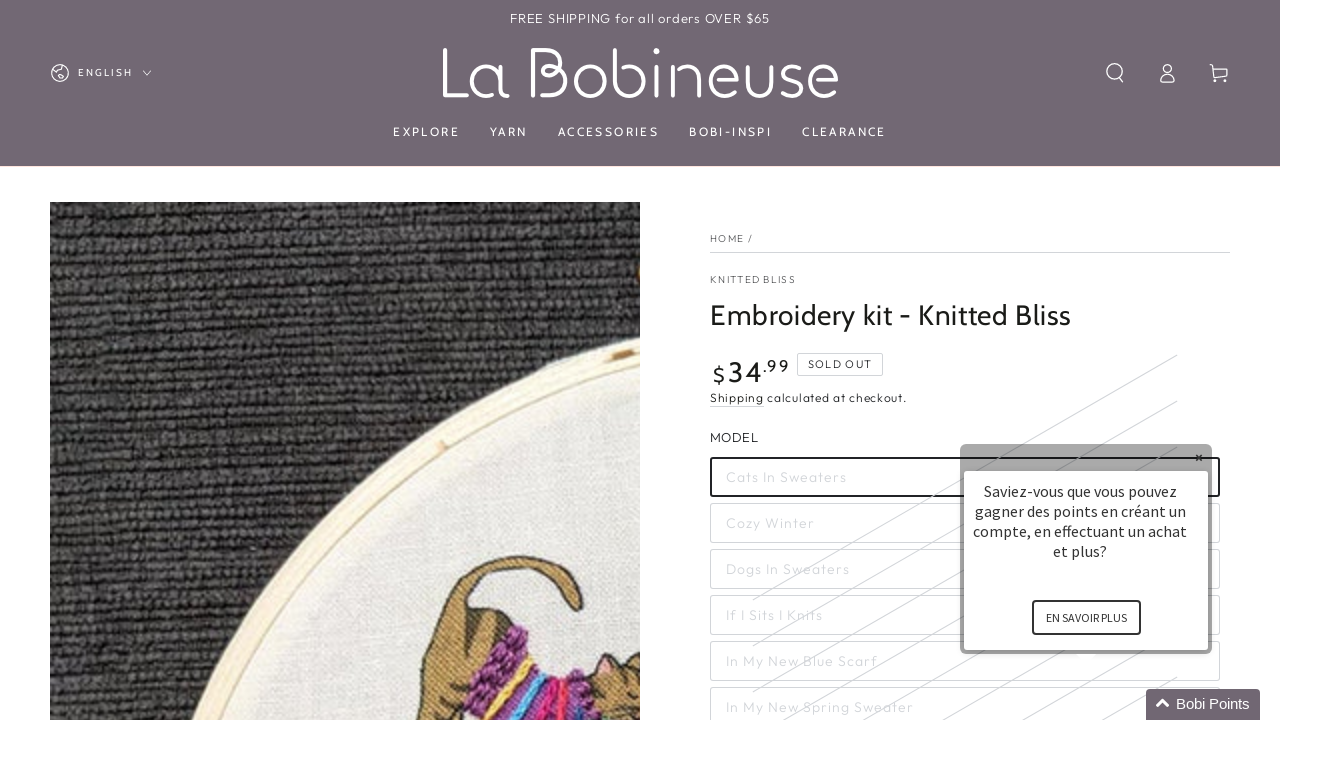

--- FILE ---
content_type: text/html; charset=utf-8
request_url: https://labobineuse.com/en/products/kit-de-broderie-knitted-bliss
body_size: 50992
content:
<!doctype html>
<html class="no-js" lang="en">
  <head>
    <meta charset="utf-8">
    <meta http-equiv="X-UA-Compatible" content="IE=edge">
    <meta name="viewport" content="width=device-width,initial-scale=1">
    <meta name="theme-color" content="">
    <link rel="canonical" href="https://labobineuse.com/en/products/kit-de-broderie-knitted-bliss">
    <link rel="preconnect" href="https://cdn.shopify.com" crossorigin><link rel="icon" type="image/png" href="//labobineuse.com/cdn/shop/files/logo-sigle-peche-32x32.png?crop=center&height=32&v=1613172926&width=32"><link rel="preconnect" href="https://fonts.shopifycdn.com" crossorigin><title>
      Embroidery kit - Knitted Bliss &ndash; La Bobineuse</title><meta name="description" content="Knitted Bliss embroidery kits are designed and assembled by hand in Toronto by Julie Crawford of knittedbliss.com. These sets are designed to be as eco-friendly as possible, avoiding plastic and excess packaging. In addition to being very durable and local (made in Canada), these sets are beautiful, fun, and really enj">

<meta property="og:site_name" content="La Bobineuse">
<meta property="og:url" content="https://labobineuse.com/en/products/kit-de-broderie-knitted-bliss">
<meta property="og:title" content="Embroidery kit - Knitted Bliss">
<meta property="og:type" content="product">
<meta property="og:description" content="Knitted Bliss embroidery kits are designed and assembled by hand in Toronto by Julie Crawford of knittedbliss.com. These sets are designed to be as eco-friendly as possible, avoiding plastic and excess packaging. In addition to being very durable and local (made in Canada), these sets are beautiful, fun, and really enj"><meta property="og:image" content="http://labobineuse.com/cdn/shop/files/Embroidery-Kit-Cats-In-Sweaters-1.jpg?v=1700868938">
  <meta property="og:image:secure_url" content="https://labobineuse.com/cdn/shop/files/Embroidery-Kit-Cats-In-Sweaters-1.jpg?v=1700868938">
  <meta property="og:image:width" content="900">
  <meta property="og:image:height" content="900"><meta property="og:price:amount" content="34.99">
  <meta property="og:price:currency" content="CAD"><meta name="twitter:card" content="summary_large_image">
<meta name="twitter:title" content="Embroidery kit - Knitted Bliss">
<meta name="twitter:description" content="Knitted Bliss embroidery kits are designed and assembled by hand in Toronto by Julie Crawford of knittedbliss.com. These sets are designed to be as eco-friendly as possible, avoiding plastic and excess packaging. In addition to being very durable and local (made in Canada), these sets are beautiful, fun, and really enj">


    <script async crossorigin fetchpriority="high" src="/cdn/shopifycloud/importmap-polyfill/es-modules-shim.2.4.0.js"></script>
<script type="importmap">
      {
        "imports": {
          "mdl-scrollsnap": "//labobineuse.com/cdn/shop/t/23/assets/scrollsnap.js?v=170600829773392310311732380423"
        }
      }
    </script>

    <script src="//labobineuse.com/cdn/shop/t/23/assets/vendor-v4.js" defer="defer"></script>
    <script src="//labobineuse.com/cdn/shop/t/23/assets/pubsub.js?v=64530984355039965911732380423" defer="defer"></script>
    <script src="//labobineuse.com/cdn/shop/t/23/assets/global.js?v=81867184569486627351732380422" defer="defer"></script>
    <script src="//labobineuse.com/cdn/shop/t/23/assets/modules-basis.js?v=92194030410068619331732380423" defer="defer"></script>

    <script>window.performance && window.performance.mark && window.performance.mark('shopify.content_for_header.start');</script><meta name="google-site-verification" content="YPlHd2FIvxpO4aDJH5aim0x16mubJlUWIvXdKiuoEL0">
<meta name="facebook-domain-verification" content="0jmuor6jyrcokkdf3bwadspod02e9u">
<meta id="shopify-digital-wallet" name="shopify-digital-wallet" content="/6203129/digital_wallets/dialog">
<meta name="shopify-checkout-api-token" content="ba2171c0ffa6ffcd4fbf4cbf426f53fa">
<meta id="in-context-paypal-metadata" data-shop-id="6203129" data-venmo-supported="false" data-environment="production" data-locale="en_US" data-paypal-v4="true" data-currency="CAD">
<link rel="alternate" hreflang="x-default" href="https://labobineuse.com/products/kit-de-broderie-knitted-bliss">
<link rel="alternate" hreflang="fr" href="https://labobineuse.com/products/kit-de-broderie-knitted-bliss">
<link rel="alternate" hreflang="en" href="https://labobineuse.com/en/products/kit-de-broderie-knitted-bliss">
<link rel="alternate" type="application/json+oembed" href="https://labobineuse.com/en/products/kit-de-broderie-knitted-bliss.oembed">
<script async="async" src="/checkouts/internal/preloads.js?locale=en-CA"></script>
<link rel="preconnect" href="https://shop.app" crossorigin="anonymous">
<script async="async" src="https://shop.app/checkouts/internal/preloads.js?locale=en-CA&shop_id=6203129" crossorigin="anonymous"></script>
<script id="apple-pay-shop-capabilities" type="application/json">{"shopId":6203129,"countryCode":"CA","currencyCode":"CAD","merchantCapabilities":["supports3DS"],"merchantId":"gid:\/\/shopify\/Shop\/6203129","merchantName":"La Bobineuse","requiredBillingContactFields":["postalAddress","email","phone"],"requiredShippingContactFields":["postalAddress","email","phone"],"shippingType":"shipping","supportedNetworks":["visa","masterCard","amex","discover","interac","jcb"],"total":{"type":"pending","label":"La Bobineuse","amount":"1.00"},"shopifyPaymentsEnabled":true,"supportsSubscriptions":true}</script>
<script id="shopify-features" type="application/json">{"accessToken":"ba2171c0ffa6ffcd4fbf4cbf426f53fa","betas":["rich-media-storefront-analytics"],"domain":"labobineuse.com","predictiveSearch":true,"shopId":6203129,"locale":"en"}</script>
<script>var Shopify = Shopify || {};
Shopify.shop = "bobineuse.myshopify.com";
Shopify.locale = "en";
Shopify.currency = {"active":"CAD","rate":"1.0"};
Shopify.country = "CA";
Shopify.theme = {"name":"Be Yours 8.x","id":130085814381,"schema_name":"Be Yours","schema_version":"8.0.0","theme_store_id":1399,"role":"main"};
Shopify.theme.handle = "null";
Shopify.theme.style = {"id":null,"handle":null};
Shopify.cdnHost = "labobineuse.com/cdn";
Shopify.routes = Shopify.routes || {};
Shopify.routes.root = "/en/";</script>
<script type="module">!function(o){(o.Shopify=o.Shopify||{}).modules=!0}(window);</script>
<script>!function(o){function n(){var o=[];function n(){o.push(Array.prototype.slice.apply(arguments))}return n.q=o,n}var t=o.Shopify=o.Shopify||{};t.loadFeatures=n(),t.autoloadFeatures=n()}(window);</script>
<script>
  window.ShopifyPay = window.ShopifyPay || {};
  window.ShopifyPay.apiHost = "shop.app\/pay";
  window.ShopifyPay.redirectState = null;
</script>
<script id="shop-js-analytics" type="application/json">{"pageType":"product"}</script>
<script defer="defer" async type="module" src="//labobineuse.com/cdn/shopifycloud/shop-js/modules/v2/client.init-shop-cart-sync_BN7fPSNr.en.esm.js"></script>
<script defer="defer" async type="module" src="//labobineuse.com/cdn/shopifycloud/shop-js/modules/v2/chunk.common_Cbph3Kss.esm.js"></script>
<script defer="defer" async type="module" src="//labobineuse.com/cdn/shopifycloud/shop-js/modules/v2/chunk.modal_DKumMAJ1.esm.js"></script>
<script type="module">
  await import("//labobineuse.com/cdn/shopifycloud/shop-js/modules/v2/client.init-shop-cart-sync_BN7fPSNr.en.esm.js");
await import("//labobineuse.com/cdn/shopifycloud/shop-js/modules/v2/chunk.common_Cbph3Kss.esm.js");
await import("//labobineuse.com/cdn/shopifycloud/shop-js/modules/v2/chunk.modal_DKumMAJ1.esm.js");

  window.Shopify.SignInWithShop?.initShopCartSync?.({"fedCMEnabled":true,"windoidEnabled":true});

</script>
<script>
  window.Shopify = window.Shopify || {};
  if (!window.Shopify.featureAssets) window.Shopify.featureAssets = {};
  window.Shopify.featureAssets['shop-js'] = {"shop-cart-sync":["modules/v2/client.shop-cart-sync_CJVUk8Jm.en.esm.js","modules/v2/chunk.common_Cbph3Kss.esm.js","modules/v2/chunk.modal_DKumMAJ1.esm.js"],"init-fed-cm":["modules/v2/client.init-fed-cm_7Fvt41F4.en.esm.js","modules/v2/chunk.common_Cbph3Kss.esm.js","modules/v2/chunk.modal_DKumMAJ1.esm.js"],"init-shop-email-lookup-coordinator":["modules/v2/client.init-shop-email-lookup-coordinator_Cc088_bR.en.esm.js","modules/v2/chunk.common_Cbph3Kss.esm.js","modules/v2/chunk.modal_DKumMAJ1.esm.js"],"init-windoid":["modules/v2/client.init-windoid_hPopwJRj.en.esm.js","modules/v2/chunk.common_Cbph3Kss.esm.js","modules/v2/chunk.modal_DKumMAJ1.esm.js"],"shop-button":["modules/v2/client.shop-button_B0jaPSNF.en.esm.js","modules/v2/chunk.common_Cbph3Kss.esm.js","modules/v2/chunk.modal_DKumMAJ1.esm.js"],"shop-cash-offers":["modules/v2/client.shop-cash-offers_DPIskqss.en.esm.js","modules/v2/chunk.common_Cbph3Kss.esm.js","modules/v2/chunk.modal_DKumMAJ1.esm.js"],"shop-toast-manager":["modules/v2/client.shop-toast-manager_CK7RT69O.en.esm.js","modules/v2/chunk.common_Cbph3Kss.esm.js","modules/v2/chunk.modal_DKumMAJ1.esm.js"],"init-shop-cart-sync":["modules/v2/client.init-shop-cart-sync_BN7fPSNr.en.esm.js","modules/v2/chunk.common_Cbph3Kss.esm.js","modules/v2/chunk.modal_DKumMAJ1.esm.js"],"init-customer-accounts-sign-up":["modules/v2/client.init-customer-accounts-sign-up_CfPf4CXf.en.esm.js","modules/v2/client.shop-login-button_DeIztwXF.en.esm.js","modules/v2/chunk.common_Cbph3Kss.esm.js","modules/v2/chunk.modal_DKumMAJ1.esm.js"],"pay-button":["modules/v2/client.pay-button_CgIwFSYN.en.esm.js","modules/v2/chunk.common_Cbph3Kss.esm.js","modules/v2/chunk.modal_DKumMAJ1.esm.js"],"init-customer-accounts":["modules/v2/client.init-customer-accounts_DQ3x16JI.en.esm.js","modules/v2/client.shop-login-button_DeIztwXF.en.esm.js","modules/v2/chunk.common_Cbph3Kss.esm.js","modules/v2/chunk.modal_DKumMAJ1.esm.js"],"avatar":["modules/v2/client.avatar_BTnouDA3.en.esm.js"],"init-shop-for-new-customer-accounts":["modules/v2/client.init-shop-for-new-customer-accounts_CsZy_esa.en.esm.js","modules/v2/client.shop-login-button_DeIztwXF.en.esm.js","modules/v2/chunk.common_Cbph3Kss.esm.js","modules/v2/chunk.modal_DKumMAJ1.esm.js"],"shop-follow-button":["modules/v2/client.shop-follow-button_BRMJjgGd.en.esm.js","modules/v2/chunk.common_Cbph3Kss.esm.js","modules/v2/chunk.modal_DKumMAJ1.esm.js"],"checkout-modal":["modules/v2/client.checkout-modal_B9Drz_yf.en.esm.js","modules/v2/chunk.common_Cbph3Kss.esm.js","modules/v2/chunk.modal_DKumMAJ1.esm.js"],"shop-login-button":["modules/v2/client.shop-login-button_DeIztwXF.en.esm.js","modules/v2/chunk.common_Cbph3Kss.esm.js","modules/v2/chunk.modal_DKumMAJ1.esm.js"],"lead-capture":["modules/v2/client.lead-capture_DXYzFM3R.en.esm.js","modules/v2/chunk.common_Cbph3Kss.esm.js","modules/v2/chunk.modal_DKumMAJ1.esm.js"],"shop-login":["modules/v2/client.shop-login_CA5pJqmO.en.esm.js","modules/v2/chunk.common_Cbph3Kss.esm.js","modules/v2/chunk.modal_DKumMAJ1.esm.js"],"payment-terms":["modules/v2/client.payment-terms_BxzfvcZJ.en.esm.js","modules/v2/chunk.common_Cbph3Kss.esm.js","modules/v2/chunk.modal_DKumMAJ1.esm.js"]};
</script>
<script>(function() {
  var isLoaded = false;
  function asyncLoad() {
    if (isLoaded) return;
    isLoaded = true;
    var urls = ["\/\/d1liekpayvooaz.cloudfront.net\/apps\/customizery\/customizery.js?shop=bobineuse.myshopify.com","\/\/cdn.shopify.com\/proxy\/dbe8f662a7b3e8900c61d49e5dcdc8cc464e8c4192e2f4da60cbb21dcb838e71\/cdn.nfcube.com\/instafeed-b3e9c415701a4f960f64cbb8d23be8e2.js?shop=bobineuse.myshopify.com\u0026sp-cache-control=cHVibGljLCBtYXgtYWdlPTkwMA"];
    for (var i = 0; i < urls.length; i++) {
      var s = document.createElement('script');
      s.type = 'text/javascript';
      s.async = true;
      s.src = urls[i];
      var x = document.getElementsByTagName('script')[0];
      x.parentNode.insertBefore(s, x);
    }
  };
  if(window.attachEvent) {
    window.attachEvent('onload', asyncLoad);
  } else {
    window.addEventListener('load', asyncLoad, false);
  }
})();</script>
<script id="__st">var __st={"a":6203129,"offset":-18000,"reqid":"4bcb3a9d-3e54-4a82-a026-e1f2348f2338-1769822499","pageurl":"labobineuse.com\/en\/products\/kit-de-broderie-knitted-bliss","u":"c1f9dbed801d","p":"product","rtyp":"product","rid":6612738343021};</script>
<script>window.ShopifyPaypalV4VisibilityTracking = true;</script>
<script id="captcha-bootstrap">!function(){'use strict';const t='contact',e='account',n='new_comment',o=[[t,t],['blogs',n],['comments',n],[t,'customer']],c=[[e,'customer_login'],[e,'guest_login'],[e,'recover_customer_password'],[e,'create_customer']],r=t=>t.map((([t,e])=>`form[action*='/${t}']:not([data-nocaptcha='true']) input[name='form_type'][value='${e}']`)).join(','),a=t=>()=>t?[...document.querySelectorAll(t)].map((t=>t.form)):[];function s(){const t=[...o],e=r(t);return a(e)}const i='password',u='form_key',d=['recaptcha-v3-token','g-recaptcha-response','h-captcha-response',i],f=()=>{try{return window.sessionStorage}catch{return}},m='__shopify_v',_=t=>t.elements[u];function p(t,e,n=!1){try{const o=window.sessionStorage,c=JSON.parse(o.getItem(e)),{data:r}=function(t){const{data:e,action:n}=t;return t[m]||n?{data:e,action:n}:{data:t,action:n}}(c);for(const[e,n]of Object.entries(r))t.elements[e]&&(t.elements[e].value=n);n&&o.removeItem(e)}catch(o){console.error('form repopulation failed',{error:o})}}const l='form_type',E='cptcha';function T(t){t.dataset[E]=!0}const w=window,h=w.document,L='Shopify',v='ce_forms',y='captcha';let A=!1;((t,e)=>{const n=(g='f06e6c50-85a8-45c8-87d0-21a2b65856fe',I='https://cdn.shopify.com/shopifycloud/storefront-forms-hcaptcha/ce_storefront_forms_captcha_hcaptcha.v1.5.2.iife.js',D={infoText:'Protected by hCaptcha',privacyText:'Privacy',termsText:'Terms'},(t,e,n)=>{const o=w[L][v],c=o.bindForm;if(c)return c(t,g,e,D).then(n);var r;o.q.push([[t,g,e,D],n]),r=I,A||(h.body.append(Object.assign(h.createElement('script'),{id:'captcha-provider',async:!0,src:r})),A=!0)});var g,I,D;w[L]=w[L]||{},w[L][v]=w[L][v]||{},w[L][v].q=[],w[L][y]=w[L][y]||{},w[L][y].protect=function(t,e){n(t,void 0,e),T(t)},Object.freeze(w[L][y]),function(t,e,n,w,h,L){const[v,y,A,g]=function(t,e,n){const i=e?o:[],u=t?c:[],d=[...i,...u],f=r(d),m=r(i),_=r(d.filter((([t,e])=>n.includes(e))));return[a(f),a(m),a(_),s()]}(w,h,L),I=t=>{const e=t.target;return e instanceof HTMLFormElement?e:e&&e.form},D=t=>v().includes(t);t.addEventListener('submit',(t=>{const e=I(t);if(!e)return;const n=D(e)&&!e.dataset.hcaptchaBound&&!e.dataset.recaptchaBound,o=_(e),c=g().includes(e)&&(!o||!o.value);(n||c)&&t.preventDefault(),c&&!n&&(function(t){try{if(!f())return;!function(t){const e=f();if(!e)return;const n=_(t);if(!n)return;const o=n.value;o&&e.removeItem(o)}(t);const e=Array.from(Array(32),(()=>Math.random().toString(36)[2])).join('');!function(t,e){_(t)||t.append(Object.assign(document.createElement('input'),{type:'hidden',name:u})),t.elements[u].value=e}(t,e),function(t,e){const n=f();if(!n)return;const o=[...t.querySelectorAll(`input[type='${i}']`)].map((({name:t})=>t)),c=[...d,...o],r={};for(const[a,s]of new FormData(t).entries())c.includes(a)||(r[a]=s);n.setItem(e,JSON.stringify({[m]:1,action:t.action,data:r}))}(t,e)}catch(e){console.error('failed to persist form',e)}}(e),e.submit())}));const S=(t,e)=>{t&&!t.dataset[E]&&(n(t,e.some((e=>e===t))),T(t))};for(const o of['focusin','change'])t.addEventListener(o,(t=>{const e=I(t);D(e)&&S(e,y())}));const B=e.get('form_key'),M=e.get(l),P=B&&M;t.addEventListener('DOMContentLoaded',(()=>{const t=y();if(P)for(const e of t)e.elements[l].value===M&&p(e,B);[...new Set([...A(),...v().filter((t=>'true'===t.dataset.shopifyCaptcha))])].forEach((e=>S(e,t)))}))}(h,new URLSearchParams(w.location.search),n,t,e,['guest_login'])})(!0,!0)}();</script>
<script integrity="sha256-4kQ18oKyAcykRKYeNunJcIwy7WH5gtpwJnB7kiuLZ1E=" data-source-attribution="shopify.loadfeatures" defer="defer" src="//labobineuse.com/cdn/shopifycloud/storefront/assets/storefront/load_feature-a0a9edcb.js" crossorigin="anonymous"></script>
<script crossorigin="anonymous" defer="defer" src="//labobineuse.com/cdn/shopifycloud/storefront/assets/shopify_pay/storefront-65b4c6d7.js?v=20250812"></script>
<script data-source-attribution="shopify.dynamic_checkout.dynamic.init">var Shopify=Shopify||{};Shopify.PaymentButton=Shopify.PaymentButton||{isStorefrontPortableWallets:!0,init:function(){window.Shopify.PaymentButton.init=function(){};var t=document.createElement("script");t.src="https://labobineuse.com/cdn/shopifycloud/portable-wallets/latest/portable-wallets.en.js",t.type="module",document.head.appendChild(t)}};
</script>
<script data-source-attribution="shopify.dynamic_checkout.buyer_consent">
  function portableWalletsHideBuyerConsent(e){var t=document.getElementById("shopify-buyer-consent"),n=document.getElementById("shopify-subscription-policy-button");t&&n&&(t.classList.add("hidden"),t.setAttribute("aria-hidden","true"),n.removeEventListener("click",e))}function portableWalletsShowBuyerConsent(e){var t=document.getElementById("shopify-buyer-consent"),n=document.getElementById("shopify-subscription-policy-button");t&&n&&(t.classList.remove("hidden"),t.removeAttribute("aria-hidden"),n.addEventListener("click",e))}window.Shopify?.PaymentButton&&(window.Shopify.PaymentButton.hideBuyerConsent=portableWalletsHideBuyerConsent,window.Shopify.PaymentButton.showBuyerConsent=portableWalletsShowBuyerConsent);
</script>
<script>
  function portableWalletsCleanup(e){e&&e.src&&console.error("Failed to load portable wallets script "+e.src);var t=document.querySelectorAll("shopify-accelerated-checkout .shopify-payment-button__skeleton, shopify-accelerated-checkout-cart .wallet-cart-button__skeleton"),e=document.getElementById("shopify-buyer-consent");for(let e=0;e<t.length;e++)t[e].remove();e&&e.remove()}function portableWalletsNotLoadedAsModule(e){e instanceof ErrorEvent&&"string"==typeof e.message&&e.message.includes("import.meta")&&"string"==typeof e.filename&&e.filename.includes("portable-wallets")&&(window.removeEventListener("error",portableWalletsNotLoadedAsModule),window.Shopify.PaymentButton.failedToLoad=e,"loading"===document.readyState?document.addEventListener("DOMContentLoaded",window.Shopify.PaymentButton.init):window.Shopify.PaymentButton.init())}window.addEventListener("error",portableWalletsNotLoadedAsModule);
</script>

<script type="module" src="https://labobineuse.com/cdn/shopifycloud/portable-wallets/latest/portable-wallets.en.js" onError="portableWalletsCleanup(this)" crossorigin="anonymous"></script>
<script nomodule>
  document.addEventListener("DOMContentLoaded", portableWalletsCleanup);
</script>

<link id="shopify-accelerated-checkout-styles" rel="stylesheet" media="screen" href="https://labobineuse.com/cdn/shopifycloud/portable-wallets/latest/accelerated-checkout-backwards-compat.css" crossorigin="anonymous">
<style id="shopify-accelerated-checkout-cart">
        #shopify-buyer-consent {
  margin-top: 1em;
  display: inline-block;
  width: 100%;
}

#shopify-buyer-consent.hidden {
  display: none;
}

#shopify-subscription-policy-button {
  background: none;
  border: none;
  padding: 0;
  text-decoration: underline;
  font-size: inherit;
  cursor: pointer;
}

#shopify-subscription-policy-button::before {
  box-shadow: none;
}

      </style>
<script id="sections-script" data-sections="header" defer="defer" src="//labobineuse.com/cdn/shop/t/23/compiled_assets/scripts.js?v=15822"></script>
<script>window.performance && window.performance.mark && window.performance.mark('shopify.content_for_header.end');</script><style data-shopify>@font-face {
  font-family: Outfit;
  font-weight: 300;
  font-style: normal;
  font-display: swap;
  src: url("//labobineuse.com/cdn/fonts/outfit/outfit_n3.8c97ae4c4fac7c2ea467a6dc784857f4de7e0e37.woff2") format("woff2"),
       url("//labobineuse.com/cdn/fonts/outfit/outfit_n3.b50a189ccde91f9bceee88f207c18c09f0b62a7b.woff") format("woff");
}

  @font-face {
  font-family: Outfit;
  font-weight: 600;
  font-style: normal;
  font-display: swap;
  src: url("//labobineuse.com/cdn/fonts/outfit/outfit_n6.dfcbaa80187851df2e8384061616a8eaa1702fdc.woff2") format("woff2"),
       url("//labobineuse.com/cdn/fonts/outfit/outfit_n6.88384e9fc3e36038624caccb938f24ea8008a91d.woff") format("woff");
}

  
  
  @font-face {
  font-family: Cabin;
  font-weight: 400;
  font-style: normal;
  font-display: swap;
  src: url("//labobineuse.com/cdn/fonts/cabin/cabin_n4.cefc6494a78f87584a6f312fea532919154f66fe.woff2") format("woff2"),
       url("//labobineuse.com/cdn/fonts/cabin/cabin_n4.8c16611b00f59d27f4b27ce4328dfe514ce77517.woff") format("woff");
}

  @font-face {
  font-family: Cabin;
  font-weight: 600;
  font-style: normal;
  font-display: swap;
  src: url("//labobineuse.com/cdn/fonts/cabin/cabin_n6.c6b1e64927bbec1c65aab7077888fb033480c4f7.woff2") format("woff2"),
       url("//labobineuse.com/cdn/fonts/cabin/cabin_n6.6c2e65d54c893ad9f1390da3b810b8e6cf976a4f.woff") format("woff");
}


  :root {
    --font-body-family: Outfit, sans-serif;
    --font-body-style: normal;
    --font-body-weight: 300;

    --font-heading-family: Cabin, sans-serif;
    --font-heading-style: normal;
    --font-heading-weight: 400;

    --font-body-scale: 1.0;
    --font-heading-scale: 1.0;

    --font-navigation-family: var(--font-heading-family);
    --font-navigation-size: 12px;
    --font-navigation-weight: var(--font-heading-weight);
    --font-button-family: var(--font-body-family);
    --font-button-size: 12px;
    --font-button-baseline: 0rem;
    --font-price-family: var(--font-heading-family);
    --font-price-scale: var(--font-heading-scale);

    --color-base-text: 33, 35, 38;
    --color-base-background: 255, 255, 255;
    --color-base-solid-button-labels: 33, 35, 38;
    --color-base-outline-button-labels: 26, 27, 24;
    --color-base-accent: 251, 230, 195;
    --color-base-heading: 26, 27, 24;
    --color-base-border: 210, 213, 217;
    --color-placeholder: 243, 243, 243;
    --color-overlay: 33, 35, 38;
    --color-keyboard-focus: 135, 173, 245;
    --color-shadow: 168, 232, 226;
    --shadow-opacity: 1;

    --color-background-dark: 235, 235, 235;
    --color-price: #1a1b18;
    --color-sale-price: #d72c0d;
    --color-sale-badge-background: #d72c0d;
    --color-reviews: #ffb503;
    --color-critical: #d72c0d;
    --color-success: #008060;
    --color-highlight: 255, 168, 145;

    --payment-terms-background-color: #ffffff;
    --page-width: 160rem;
    --page-width-margin: 0rem;

    --card-color-scheme: var(--color-placeholder);
    --card-text-alignment: left;
    --card-flex-alignment: flex-left;
    --card-image-padding: 0px;
    --card-border-width: 0px;
    --card-radius: 10px;
    --card-shadow-horizontal-offset: 0px;
    --card-shadow-vertical-offset: 0px;
    
    --button-radius: 4px;
    --button-border-width: 1px;
    --button-shadow-horizontal-offset: 0px;
    --button-shadow-vertical-offset: 0px;

    --spacing-sections-desktop: 0px;
    --spacing-sections-mobile: 0px;

    --gradient-free-ship-progress: linear-gradient(325deg,#F9423A 0,#F1E04D 100%);
    --gradient-free-ship-complete: linear-gradient(325deg, #049cff 0, #35ee7a 100%);

    --plabel-price-tag-color: #000000;
    --plabel-price-tag-background: #d1d5db;
    --plabel-price-tag-height: 2.5rem;

    --swatch-outline-color: #f4f6f8;
  }

  *,
  *::before,
  *::after {
    box-sizing: inherit;
  }

  html {
    box-sizing: border-box;
    font-size: calc(var(--font-body-scale) * 62.5%);
    height: 100%;
  }

  body {
    min-height: 100%;
    margin: 0;
    font-size: 1.5rem;
    letter-spacing: 0.06rem;
    line-height: calc(1 + 0.8 / var(--font-body-scale));
    font-family: var(--font-body-family);
    font-style: var(--font-body-style);
    font-weight: var(--font-body-weight);
  }

  @media screen and (min-width: 750px) {
    body {
      font-size: 1.6rem;
    }
  }</style><svg viewBox="0 0 122 53" fill="none" style="display:none;"><defs><path id="hlCircle" d="M119.429 6.64904C100.715 1.62868 55.3088 -4.62247 23.3966 10.5358C-8.5157 25.694 0.331084 39.5052 9.60732 45.0305C18.8835 50.5558 53.0434 57.468 96.7751 45.0305C111.541 40.8309 135.673 24.379 109.087 13.4508C105.147 11.8313 93.2293 8.5924 77.0761 8.5924" stroke="currentColor" stroke-linecap="round" stroke-linejoin="round"></path></defs></svg><link href="//labobineuse.com/cdn/shop/t/23/assets/base.css?v=26813077792174314151732380422" rel="stylesheet" type="text/css" media="all" /><link rel="stylesheet" href="//labobineuse.com/cdn/shop/t/23/assets/apps.css?v=58555770612562691921732380422" media="print" fetchpriority="low" onload="this.media='all'"><link rel="preload" as="font" href="//labobineuse.com/cdn/fonts/outfit/outfit_n3.8c97ae4c4fac7c2ea467a6dc784857f4de7e0e37.woff2" type="font/woff2" crossorigin><link rel="preload" as="font" href="//labobineuse.com/cdn/fonts/cabin/cabin_n4.cefc6494a78f87584a6f312fea532919154f66fe.woff2" type="font/woff2" crossorigin><link rel="stylesheet" href="//labobineuse.com/cdn/shop/t/23/assets/component-predictive-search.css?v=94320327991181004901732380422" media="print" onload="this.media='all'"><link rel="stylesheet" href="//labobineuse.com/cdn/shop/t/23/assets/component-quick-view.css?v=161742497119562552051732380422" media="print" onload="this.media='all'"><link rel="stylesheet" href="//labobineuse.com/cdn/shop/t/23/assets/component-color-swatches.css?v=147375175252346861151732380422" media="print" onload="this.media='all'"><script>
  document.documentElement.classList.replace('no-js', 'js');

  window.theme = window.theme || {};

  theme.routes = {
    root_url: '/en',
    cart_url: '/en/cart',
    cart_add_url: '/en/cart/add',
    cart_change_url: '/en/cart/change',
    cart_update_url: '/en/cart/update',
    search_url: '/en/search',
    predictive_search_url: '/en/search/suggest'
  };

  theme.cartStrings = {
    error: `There was an error while updating your cart. Please try again.`,
    quantityError: `You can only add [quantity] of this item to your cart.`
  };

  theme.variantStrings = {
    addToCart: `Add to cart`,
    soldOut: `Sold out`,
    unavailable: `Unavailable`,
    preOrder: `Pre-order`
  };

  theme.accessibilityStrings = {
    imageAvailable: `Image [index] is now available in gallery view`,
    shareSuccess: `Link copied to clipboard!`
  }

  theme.dateStrings = {
    d: `D`,
    day: `Day`,
    days: `Days`,
    hour: `Hour`,
    hours: `Hours`,
    minute: `Min`,
    minutes: `Mins`,
    second: `Sec`,
    seconds: `Secs`
  };theme.shopSettings = {
    moneyFormat: "${{amount}}",
    isoCode: "CAD",
    cartDrawer: true,
    currencyCode: false,
    giftwrapRate: 'product'
  };

  theme.settings = {
    themeName: 'Be Yours',
    themeVersion: '8.0.0',
    agencyId: ''
  };

  /*! (c) Andrea Giammarchi @webreflection ISC */
  !function(){"use strict";var e=function(e,t){var n=function(e){for(var t=0,n=e.length;t<n;t++)r(e[t])},r=function(e){var t=e.target,n=e.attributeName,r=e.oldValue;t.attributeChangedCallback(n,r,t.getAttribute(n))};return function(o,a){var l=o.constructor.observedAttributes;return l&&e(a).then((function(){new t(n).observe(o,{attributes:!0,attributeOldValue:!0,attributeFilter:l});for(var e=0,a=l.length;e<a;e++)o.hasAttribute(l[e])&&r({target:o,attributeName:l[e],oldValue:null})})),o}};function t(e,t){(null==t||t>e.length)&&(t=e.length);for(var n=0,r=new Array(t);n<t;n++)r[n]=e[n];return r}function n(e,n){var r="undefined"!=typeof Symbol&&e[Symbol.iterator]||e["@@iterator"];if(!r){if(Array.isArray(e)||(r=function(e,n){if(e){if("string"==typeof e)return t(e,n);var r=Object.prototype.toString.call(e).slice(8,-1);return"Object"===r&&e.constructor&&(r=e.constructor.name),"Map"===r||"Set"===r?Array.from(e):"Arguments"===r||/^(?:Ui|I)nt(?:8|16|32)(?:Clamped)?Array$/.test(r)?t(e,n):void 0}}(e))||n&&e&&"number"==typeof e.length){r&&(e=r);var o=0,a=function(){};return{s:a,n:function(){return o>=e.length?{done:!0}:{done:!1,value:e[o++]}},e:function(e){throw e},f:a}}throw new TypeError("Invalid attempt to iterate non-iterable instance.\nIn order to be iterable, non-array objects must have a [Symbol.iterator]() method.")}var l,i=!0,u=!1;return{s:function(){r=r.call(e)},n:function(){var e=r.next();return i=e.done,e},e:function(e){u=!0,l=e},f:function(){try{i||null==r.return||r.return()}finally{if(u)throw l}}}}
  /*! (c) Andrea Giammarchi - ISC */var r=!0,o=!1,a="querySelectorAll",l="querySelectorAll",i=self,u=i.document,c=i.Element,s=i.MutationObserver,f=i.Set,d=i.WeakMap,h=function(e){return l in e},v=[].filter,g=function(e){var t=new d,i=function(n,r){var o;if(r)for(var a,l=function(e){return e.matches||e.webkitMatchesSelector||e.msMatchesSelector}(n),i=0,u=p.length;i<u;i++)l.call(n,a=p[i])&&(t.has(n)||t.set(n,new f),(o=t.get(n)).has(a)||(o.add(a),e.handle(n,r,a)));else t.has(n)&&(o=t.get(n),t.delete(n),o.forEach((function(t){e.handle(n,r,t)})))},g=function(e){for(var t=!(arguments.length>1&&void 0!==arguments[1])||arguments[1],n=0,r=e.length;n<r;n++)i(e[n],t)},p=e.query,y=e.root||u,m=function(e){var t=arguments.length>1&&void 0!==arguments[1]?arguments[1]:document,l=arguments.length>2&&void 0!==arguments[2]?arguments[2]:MutationObserver,i=arguments.length>3&&void 0!==arguments[3]?arguments[3]:["*"],u=function t(o,l,i,u,c,s){var f,d=n(o);try{for(d.s();!(f=d.n()).done;){var h=f.value;(s||a in h)&&(c?i.has(h)||(i.add(h),u.delete(h),e(h,c)):u.has(h)||(u.add(h),i.delete(h),e(h,c)),s||t(h[a](l),l,i,u,c,r))}}catch(e){d.e(e)}finally{d.f()}},c=new l((function(e){if(i.length){var t,a=i.join(","),l=new Set,c=new Set,s=n(e);try{for(s.s();!(t=s.n()).done;){var f=t.value,d=f.addedNodes,h=f.removedNodes;u(h,a,l,c,o,o),u(d,a,l,c,r,o)}}catch(e){s.e(e)}finally{s.f()}}})),s=c.observe;return(c.observe=function(e){return s.call(c,e,{subtree:r,childList:r})})(t),c}(i,y,s,p),b=c.prototype.attachShadow;return b&&(c.prototype.attachShadow=function(e){var t=b.call(this,e);return m.observe(t),t}),p.length&&g(y[l](p)),{drop:function(e){for(var n=0,r=e.length;n<r;n++)t.delete(e[n])},flush:function(){for(var e=m.takeRecords(),t=0,n=e.length;t<n;t++)g(v.call(e[t].removedNodes,h),!1),g(v.call(e[t].addedNodes,h),!0)},observer:m,parse:g}},p=self,y=p.document,m=p.Map,b=p.MutationObserver,w=p.Object,E=p.Set,S=p.WeakMap,A=p.Element,M=p.HTMLElement,O=p.Node,N=p.Error,C=p.TypeError,T=p.Reflect,q=w.defineProperty,I=w.keys,D=w.getOwnPropertyNames,L=w.setPrototypeOf,P=!self.customElements,k=function(e){for(var t=I(e),n=[],r=t.length,o=0;o<r;o++)n[o]=e[t[o]],delete e[t[o]];return function(){for(var o=0;o<r;o++)e[t[o]]=n[o]}};if(P){var x=function(){var e=this.constructor;if(!$.has(e))throw new C("Illegal constructor");var t=$.get(e);if(W)return z(W,t);var n=H.call(y,t);return z(L(n,e.prototype),t)},H=y.createElement,$=new m,_=new m,j=new m,R=new m,V=[],U=g({query:V,handle:function(e,t,n){var r=j.get(n);if(t&&!r.isPrototypeOf(e)){var o=k(e);W=L(e,r);try{new r.constructor}finally{W=null,o()}}var a="".concat(t?"":"dis","connectedCallback");a in r&&e[a]()}}).parse,W=null,F=function(e){if(!_.has(e)){var t,n=new Promise((function(e){t=e}));_.set(e,{$:n,_:t})}return _.get(e).$},z=e(F,b);q(self,"customElements",{configurable:!0,value:{define:function(e,t){if(R.has(e))throw new N('the name "'.concat(e,'" has already been used with this registry'));$.set(t,e),j.set(e,t.prototype),R.set(e,t),V.push(e),F(e).then((function(){U(y.querySelectorAll(e))})),_.get(e)._(t)},get:function(e){return R.get(e)},whenDefined:F}}),q(x.prototype=M.prototype,"constructor",{value:x}),q(self,"HTMLElement",{configurable:!0,value:x}),q(y,"createElement",{configurable:!0,value:function(e,t){var n=t&&t.is,r=n?R.get(n):R.get(e);return r?new r:H.call(y,e)}}),"isConnected"in O.prototype||q(O.prototype,"isConnected",{configurable:!0,get:function(){return!(this.ownerDocument.compareDocumentPosition(this)&this.DOCUMENT_POSITION_DISCONNECTED)}})}else if(P=!self.customElements.get("extends-li"))try{var B=function e(){return self.Reflect.construct(HTMLLIElement,[],e)};B.prototype=HTMLLIElement.prototype;var G="extends-li";self.customElements.define("extends-li",B,{extends:"li"}),P=y.createElement("li",{is:G}).outerHTML.indexOf(G)<0;var J=self.customElements,K=J.get,Q=J.whenDefined;q(self.customElements,"whenDefined",{configurable:!0,value:function(e){var t=this;return Q.call(this,e).then((function(n){return n||K.call(t,e)}))}})}catch(e){}if(P){var X=function(e){var t=ae.get(e);ve(t.querySelectorAll(this),e.isConnected)},Y=self.customElements,Z=y.createElement,ee=Y.define,te=Y.get,ne=Y.upgrade,re=T||{construct:function(e){return e.call(this)}},oe=re.construct,ae=new S,le=new E,ie=new m,ue=new m,ce=new m,se=new m,fe=[],de=[],he=function(e){return se.get(e)||te.call(Y,e)},ve=g({query:de,handle:function(e,t,n){var r=ce.get(n);if(t&&!r.isPrototypeOf(e)){var o=k(e);be=L(e,r);try{new r.constructor}finally{be=null,o()}}var a="".concat(t?"":"dis","connectedCallback");a in r&&e[a]()}}).parse,ge=g({query:fe,handle:function(e,t){ae.has(e)&&(t?le.add(e):le.delete(e),de.length&&X.call(de,e))}}).parse,pe=A.prototype.attachShadow;pe&&(A.prototype.attachShadow=function(e){var t=pe.call(this,e);return ae.set(this,t),t});var ye=function(e){if(!ue.has(e)){var t,n=new Promise((function(e){t=e}));ue.set(e,{$:n,_:t})}return ue.get(e).$},me=e(ye,b),be=null;D(self).filter((function(e){return/^HTML.*Element$/.test(e)})).forEach((function(e){var t=self[e];function n(){var e=this.constructor;if(!ie.has(e))throw new C("Illegal constructor");var n=ie.get(e),r=n.is,o=n.tag;if(r){if(be)return me(be,r);var a=Z.call(y,o);return a.setAttribute("is",r),me(L(a,e.prototype),r)}return oe.call(this,t,[],e)}q(n.prototype=t.prototype,"constructor",{value:n}),q(self,e,{value:n})})),q(y,"createElement",{configurable:!0,value:function(e,t){var n=t&&t.is;if(n){var r=se.get(n);if(r&&ie.get(r).tag===e)return new r}var o=Z.call(y,e);return n&&o.setAttribute("is",n),o}}),q(Y,"get",{configurable:!0,value:he}),q(Y,"whenDefined",{configurable:!0,value:ye}),q(Y,"upgrade",{configurable:!0,value:function(e){var t=e.getAttribute("is");if(t){var n=se.get(t);if(n)return void me(L(e,n.prototype),t)}ne.call(Y,e)}}),q(Y,"define",{configurable:!0,value:function(e,t,n){if(he(e))throw new N("'".concat(e,"' has already been defined as a custom element"));var r,o=n&&n.extends;ie.set(t,o?{is:e,tag:o}:{is:"",tag:e}),o?(r="".concat(o,'[is="').concat(e,'"]'),ce.set(r,t.prototype),se.set(e,t),de.push(r)):(ee.apply(Y,arguments),fe.push(r=e)),ye(e).then((function(){o?(ve(y.querySelectorAll(r)),le.forEach(X,[r])):ge(y.querySelectorAll(r))})),ue.get(e)._(t)}})}}();
</script>
<script type="text/javascript">if(typeof window.hulkappsWishlist === 'undefined') {
        window.hulkappsWishlist = {};
        }
        window.hulkappsWishlist.baseURL = '/apps/advanced-wishlist/api';
        window.hulkappsWishlist.hasAppBlockSupport = '1';
        </script>
<!-- BEGIN app block: shopify://apps/instafeed/blocks/head-block/c447db20-095d-4a10-9725-b5977662c9d5 --><link rel="preconnect" href="https://cdn.nfcube.com/">
<link rel="preconnect" href="https://scontent.cdninstagram.com/">


  <script>
    document.addEventListener('DOMContentLoaded', function () {
      let instafeedScript = document.createElement('script');

      
        instafeedScript.src = 'https://cdn.nfcube.com/instafeed-b3e9c415701a4f960f64cbb8d23be8e2.js';
      

      document.body.appendChild(instafeedScript);
    });
  </script>





<!-- END app block --><!-- BEGIN app block: shopify://apps/loyalty-rewards-and-referrals/blocks/embed-sdk/6f172e67-4106-4ac0-89c5-b32a069b3101 -->

<style
  type='text/css'
  data-lion-app-styles='main'
  data-lion-app-styles-settings='{&quot;disableBundledCSS&quot;:false,&quot;disableBundledFonts&quot;:false,&quot;useClassIsolator&quot;:false}'
></style>

<!-- loyaltylion.snippet.version=2c51eebe71+8174 -->

<script>
  
  !function(t,n){function o(n){var o=t.getElementsByTagName("script")[0],i=t.createElement("script");i.src=n,i.crossOrigin="",o.parentNode.insertBefore(i,o)}if(!n.isLoyaltyLion){window.loyaltylion=n,void 0===window.lion&&(window.lion=n),n.version=2,n.isLoyaltyLion=!0;var i=new Date,e=i.getFullYear().toString()+i.getMonth().toString()+i.getDate().toString();o("https://sdk.loyaltylion.net/static/2/loader.js?t="+e);var r=!1;n.init=function(t){if(r)throw new Error("Cannot call lion.init more than once");r=!0;var a=n._token=t.token;if(!a)throw new Error("Token must be supplied to lion.init");for(var l=[],s="_push configure bootstrap shutdown on removeListener authenticateCustomer".split(" "),c=0;c<s.length;c+=1)!function(t,n){t[n]=function(){l.push([n,Array.prototype.slice.call(arguments,0)])}}(n,s[c]);o("https://sdk.loyaltylion.net/sdk/start/"+a+".js?t="+e+i.getHours().toString()),n._initData=t,n._buffer=l}}}(document,window.loyaltylion||[]);

  
    
      loyaltylion.init(
        { token: "3aa6e16be2f5464bcf30fa1ea06eb9eb" }
      );
    
  

  loyaltylion.configure({
    disableBundledCSS: false,
    disableBundledFonts: false,
    useClassIsolator: false,
  })

  
</script>



<!-- END app block --><!-- BEGIN app block: shopify://apps/yotpo-product-reviews/blocks/settings/eb7dfd7d-db44-4334-bc49-c893b51b36cf -->


  <script type="text/javascript" src="https://cdn-widgetsrepository.yotpo.com/v1/loader/3rbKGtBSDQfkjPnmsw88aC5lMOB4Z8lUCJDNaVOG?languageCode=en" async></script>



  
<!-- END app block --><link href="https://monorail-edge.shopifysvc.com" rel="dns-prefetch">
<script>(function(){if ("sendBeacon" in navigator && "performance" in window) {try {var session_token_from_headers = performance.getEntriesByType('navigation')[0].serverTiming.find(x => x.name == '_s').description;} catch {var session_token_from_headers = undefined;}var session_cookie_matches = document.cookie.match(/_shopify_s=([^;]*)/);var session_token_from_cookie = session_cookie_matches && session_cookie_matches.length === 2 ? session_cookie_matches[1] : "";var session_token = session_token_from_headers || session_token_from_cookie || "";function handle_abandonment_event(e) {var entries = performance.getEntries().filter(function(entry) {return /monorail-edge.shopifysvc.com/.test(entry.name);});if (!window.abandonment_tracked && entries.length === 0) {window.abandonment_tracked = true;var currentMs = Date.now();var navigation_start = performance.timing.navigationStart;var payload = {shop_id: 6203129,url: window.location.href,navigation_start,duration: currentMs - navigation_start,session_token,page_type: "product"};window.navigator.sendBeacon("https://monorail-edge.shopifysvc.com/v1/produce", JSON.stringify({schema_id: "online_store_buyer_site_abandonment/1.1",payload: payload,metadata: {event_created_at_ms: currentMs,event_sent_at_ms: currentMs}}));}}window.addEventListener('pagehide', handle_abandonment_event);}}());</script>
<script id="web-pixels-manager-setup">(function e(e,d,r,n,o){if(void 0===o&&(o={}),!Boolean(null===(a=null===(i=window.Shopify)||void 0===i?void 0:i.analytics)||void 0===a?void 0:a.replayQueue)){var i,a;window.Shopify=window.Shopify||{};var t=window.Shopify;t.analytics=t.analytics||{};var s=t.analytics;s.replayQueue=[],s.publish=function(e,d,r){return s.replayQueue.push([e,d,r]),!0};try{self.performance.mark("wpm:start")}catch(e){}var l=function(){var e={modern:/Edge?\/(1{2}[4-9]|1[2-9]\d|[2-9]\d{2}|\d{4,})\.\d+(\.\d+|)|Firefox\/(1{2}[4-9]|1[2-9]\d|[2-9]\d{2}|\d{4,})\.\d+(\.\d+|)|Chrom(ium|e)\/(9{2}|\d{3,})\.\d+(\.\d+|)|(Maci|X1{2}).+ Version\/(15\.\d+|(1[6-9]|[2-9]\d|\d{3,})\.\d+)([,.]\d+|)( \(\w+\)|)( Mobile\/\w+|) Safari\/|Chrome.+OPR\/(9{2}|\d{3,})\.\d+\.\d+|(CPU[ +]OS|iPhone[ +]OS|CPU[ +]iPhone|CPU IPhone OS|CPU iPad OS)[ +]+(15[._]\d+|(1[6-9]|[2-9]\d|\d{3,})[._]\d+)([._]\d+|)|Android:?[ /-](13[3-9]|1[4-9]\d|[2-9]\d{2}|\d{4,})(\.\d+|)(\.\d+|)|Android.+Firefox\/(13[5-9]|1[4-9]\d|[2-9]\d{2}|\d{4,})\.\d+(\.\d+|)|Android.+Chrom(ium|e)\/(13[3-9]|1[4-9]\d|[2-9]\d{2}|\d{4,})\.\d+(\.\d+|)|SamsungBrowser\/([2-9]\d|\d{3,})\.\d+/,legacy:/Edge?\/(1[6-9]|[2-9]\d|\d{3,})\.\d+(\.\d+|)|Firefox\/(5[4-9]|[6-9]\d|\d{3,})\.\d+(\.\d+|)|Chrom(ium|e)\/(5[1-9]|[6-9]\d|\d{3,})\.\d+(\.\d+|)([\d.]+$|.*Safari\/(?![\d.]+ Edge\/[\d.]+$))|(Maci|X1{2}).+ Version\/(10\.\d+|(1[1-9]|[2-9]\d|\d{3,})\.\d+)([,.]\d+|)( \(\w+\)|)( Mobile\/\w+|) Safari\/|Chrome.+OPR\/(3[89]|[4-9]\d|\d{3,})\.\d+\.\d+|(CPU[ +]OS|iPhone[ +]OS|CPU[ +]iPhone|CPU IPhone OS|CPU iPad OS)[ +]+(10[._]\d+|(1[1-9]|[2-9]\d|\d{3,})[._]\d+)([._]\d+|)|Android:?[ /-](13[3-9]|1[4-9]\d|[2-9]\d{2}|\d{4,})(\.\d+|)(\.\d+|)|Mobile Safari.+OPR\/([89]\d|\d{3,})\.\d+\.\d+|Android.+Firefox\/(13[5-9]|1[4-9]\d|[2-9]\d{2}|\d{4,})\.\d+(\.\d+|)|Android.+Chrom(ium|e)\/(13[3-9]|1[4-9]\d|[2-9]\d{2}|\d{4,})\.\d+(\.\d+|)|Android.+(UC? ?Browser|UCWEB|U3)[ /]?(15\.([5-9]|\d{2,})|(1[6-9]|[2-9]\d|\d{3,})\.\d+)\.\d+|SamsungBrowser\/(5\.\d+|([6-9]|\d{2,})\.\d+)|Android.+MQ{2}Browser\/(14(\.(9|\d{2,})|)|(1[5-9]|[2-9]\d|\d{3,})(\.\d+|))(\.\d+|)|K[Aa][Ii]OS\/(3\.\d+|([4-9]|\d{2,})\.\d+)(\.\d+|)/},d=e.modern,r=e.legacy,n=navigator.userAgent;return n.match(d)?"modern":n.match(r)?"legacy":"unknown"}(),u="modern"===l?"modern":"legacy",c=(null!=n?n:{modern:"",legacy:""})[u],f=function(e){return[e.baseUrl,"/wpm","/b",e.hashVersion,"modern"===e.buildTarget?"m":"l",".js"].join("")}({baseUrl:d,hashVersion:r,buildTarget:u}),m=function(e){var d=e.version,r=e.bundleTarget,n=e.surface,o=e.pageUrl,i=e.monorailEndpoint;return{emit:function(e){var a=e.status,t=e.errorMsg,s=(new Date).getTime(),l=JSON.stringify({metadata:{event_sent_at_ms:s},events:[{schema_id:"web_pixels_manager_load/3.1",payload:{version:d,bundle_target:r,page_url:o,status:a,surface:n,error_msg:t},metadata:{event_created_at_ms:s}}]});if(!i)return console&&console.warn&&console.warn("[Web Pixels Manager] No Monorail endpoint provided, skipping logging."),!1;try{return self.navigator.sendBeacon.bind(self.navigator)(i,l)}catch(e){}var u=new XMLHttpRequest;try{return u.open("POST",i,!0),u.setRequestHeader("Content-Type","text/plain"),u.send(l),!0}catch(e){return console&&console.warn&&console.warn("[Web Pixels Manager] Got an unhandled error while logging to Monorail."),!1}}}}({version:r,bundleTarget:l,surface:e.surface,pageUrl:self.location.href,monorailEndpoint:e.monorailEndpoint});try{o.browserTarget=l,function(e){var d=e.src,r=e.async,n=void 0===r||r,o=e.onload,i=e.onerror,a=e.sri,t=e.scriptDataAttributes,s=void 0===t?{}:t,l=document.createElement("script"),u=document.querySelector("head"),c=document.querySelector("body");if(l.async=n,l.src=d,a&&(l.integrity=a,l.crossOrigin="anonymous"),s)for(var f in s)if(Object.prototype.hasOwnProperty.call(s,f))try{l.dataset[f]=s[f]}catch(e){}if(o&&l.addEventListener("load",o),i&&l.addEventListener("error",i),u)u.appendChild(l);else{if(!c)throw new Error("Did not find a head or body element to append the script");c.appendChild(l)}}({src:f,async:!0,onload:function(){if(!function(){var e,d;return Boolean(null===(d=null===(e=window.Shopify)||void 0===e?void 0:e.analytics)||void 0===d?void 0:d.initialized)}()){var d=window.webPixelsManager.init(e)||void 0;if(d){var r=window.Shopify.analytics;r.replayQueue.forEach((function(e){var r=e[0],n=e[1],o=e[2];d.publishCustomEvent(r,n,o)})),r.replayQueue=[],r.publish=d.publishCustomEvent,r.visitor=d.visitor,r.initialized=!0}}},onerror:function(){return m.emit({status:"failed",errorMsg:"".concat(f," has failed to load")})},sri:function(e){var d=/^sha384-[A-Za-z0-9+/=]+$/;return"string"==typeof e&&d.test(e)}(c)?c:"",scriptDataAttributes:o}),m.emit({status:"loading"})}catch(e){m.emit({status:"failed",errorMsg:(null==e?void 0:e.message)||"Unknown error"})}}})({shopId: 6203129,storefrontBaseUrl: "https://labobineuse.com",extensionsBaseUrl: "https://extensions.shopifycdn.com/cdn/shopifycloud/web-pixels-manager",monorailEndpoint: "https://monorail-edge.shopifysvc.com/unstable/produce_batch",surface: "storefront-renderer",enabledBetaFlags: ["2dca8a86"],webPixelsConfigList: [{"id":"300974189","configuration":"{\"config\":\"{\\\"pixel_id\\\":\\\"G-N1P1KN34QN\\\",\\\"target_country\\\":\\\"CA\\\",\\\"gtag_events\\\":[{\\\"type\\\":\\\"search\\\",\\\"action_label\\\":[\\\"G-N1P1KN34QN\\\",\\\"AW-11308482113\\\/6v4SCNXl59UYEMH8ppAq\\\"]},{\\\"type\\\":\\\"begin_checkout\\\",\\\"action_label\\\":[\\\"G-N1P1KN34QN\\\",\\\"AW-11308482113\\\/r5peCNvl59UYEMH8ppAq\\\"]},{\\\"type\\\":\\\"view_item\\\",\\\"action_label\\\":[\\\"G-N1P1KN34QN\\\",\\\"AW-11308482113\\\/TE5mCNLl59UYEMH8ppAq\\\",\\\"MC-XYCVKWEPYK\\\"]},{\\\"type\\\":\\\"purchase\\\",\\\"action_label\\\":[\\\"G-N1P1KN34QN\\\",\\\"AW-11308482113\\\/sd-5CMzl59UYEMH8ppAq\\\",\\\"MC-XYCVKWEPYK\\\"]},{\\\"type\\\":\\\"page_view\\\",\\\"action_label\\\":[\\\"G-N1P1KN34QN\\\",\\\"AW-11308482113\\\/S_PjCM_l59UYEMH8ppAq\\\",\\\"MC-XYCVKWEPYK\\\"]},{\\\"type\\\":\\\"add_payment_info\\\",\\\"action_label\\\":[\\\"G-N1P1KN34QN\\\",\\\"AW-11308482113\\\/f4TGCN7l59UYEMH8ppAq\\\"]},{\\\"type\\\":\\\"add_to_cart\\\",\\\"action_label\\\":[\\\"G-N1P1KN34QN\\\",\\\"AW-11308482113\\\/icGpCNjl59UYEMH8ppAq\\\"]}],\\\"enable_monitoring_mode\\\":false}\"}","eventPayloadVersion":"v1","runtimeContext":"OPEN","scriptVersion":"b2a88bafab3e21179ed38636efcd8a93","type":"APP","apiClientId":1780363,"privacyPurposes":[],"dataSharingAdjustments":{"protectedCustomerApprovalScopes":["read_customer_address","read_customer_email","read_customer_name","read_customer_personal_data","read_customer_phone"]}},{"id":"153714797","configuration":"{\"pixel_id\":\"151640972174572\",\"pixel_type\":\"facebook_pixel\",\"metaapp_system_user_token\":\"-\"}","eventPayloadVersion":"v1","runtimeContext":"OPEN","scriptVersion":"ca16bc87fe92b6042fbaa3acc2fbdaa6","type":"APP","apiClientId":2329312,"privacyPurposes":["ANALYTICS","MARKETING","SALE_OF_DATA"],"dataSharingAdjustments":{"protectedCustomerApprovalScopes":["read_customer_address","read_customer_email","read_customer_name","read_customer_personal_data","read_customer_phone"]}},{"id":"shopify-app-pixel","configuration":"{}","eventPayloadVersion":"v1","runtimeContext":"STRICT","scriptVersion":"0450","apiClientId":"shopify-pixel","type":"APP","privacyPurposes":["ANALYTICS","MARKETING"]},{"id":"shopify-custom-pixel","eventPayloadVersion":"v1","runtimeContext":"LAX","scriptVersion":"0450","apiClientId":"shopify-pixel","type":"CUSTOM","privacyPurposes":["ANALYTICS","MARKETING"]}],isMerchantRequest: false,initData: {"shop":{"name":"La Bobineuse","paymentSettings":{"currencyCode":"CAD"},"myshopifyDomain":"bobineuse.myshopify.com","countryCode":"CA","storefrontUrl":"https:\/\/labobineuse.com\/en"},"customer":null,"cart":null,"checkout":null,"productVariants":[{"price":{"amount":34.99,"currencyCode":"CAD"},"product":{"title":"Embroidery kit - Knitted Bliss","vendor":"Knitted Bliss","id":"6612738343021","untranslatedTitle":"Embroidery kit - Knitted Bliss","url":"\/en\/products\/kit-de-broderie-knitted-bliss","type":"Broderie et reprisage"},"id":"40868894277741","image":{"src":"\/\/labobineuse.com\/cdn\/shop\/files\/Embroidery-Kit-Cats-In-Sweaters-1.jpg?v=1700868938"},"sku":"","title":"Cats In Sweaters","untranslatedTitle":"Cats In Sweaters"},{"price":{"amount":34.99,"currencyCode":"CAD"},"product":{"title":"Embroidery kit - Knitted Bliss","vendor":"Knitted Bliss","id":"6612738343021","untranslatedTitle":"Embroidery kit - Knitted Bliss","url":"\/en\/products\/kit-de-broderie-knitted-bliss","type":"Broderie et reprisage"},"id":"39693263896685","image":{"src":"\/\/labobineuse.com\/cdn\/shop\/products\/Embroidery-Kit-Cosy-Winter.jpg?v=1700868938"},"sku":"","title":"Cozy Winter","untranslatedTitle":"Cosy Winter"},{"price":{"amount":34.99,"currencyCode":"CAD"},"product":{"title":"Embroidery kit - Knitted Bliss","vendor":"Knitted Bliss","id":"6612738343021","untranslatedTitle":"Embroidery kit - Knitted Bliss","url":"\/en\/products\/kit-de-broderie-knitted-bliss","type":"Broderie et reprisage"},"id":"40868894310509","image":{"src":"\/\/labobineuse.com\/cdn\/shop\/files\/Embroidery-Kit-Dogs-In-Sweaters-1.jpg?v=1700868938"},"sku":"","title":"Dogs In Sweaters","untranslatedTitle":"Dogs In Sweaters"},{"price":{"amount":34.99,"currencyCode":"CAD"},"product":{"title":"Embroidery kit - Knitted Bliss","vendor":"Knitted Bliss","id":"6612738343021","untranslatedTitle":"Embroidery kit - Knitted Bliss","url":"\/en\/products\/kit-de-broderie-knitted-bliss","type":"Broderie et reprisage"},"id":"39693263929453","image":{"src":"\/\/labobineuse.com\/cdn\/shop\/products\/Embroidery-Kit-If-I-Sits-I-Knits.jpg?v=1700868938"},"sku":"","title":"If I Sits I Knits","untranslatedTitle":"If I Sits I Knits"},{"price":{"amount":34.99,"currencyCode":"CAD"},"product":{"title":"Embroidery kit - Knitted Bliss","vendor":"Knitted Bliss","id":"6612738343021","untranslatedTitle":"Embroidery kit - Knitted Bliss","url":"\/en\/products\/kit-de-broderie-knitted-bliss","type":"Broderie et reprisage"},"id":"40868894376045","image":{"src":"\/\/labobineuse.com\/cdn\/shop\/files\/Embroidery-Kit-In-My-New-Blue-Scarf-1.jpg?v=1700868938"},"sku":"","title":"In My New Blue Scarf","untranslatedTitle":"In My New Blue Scarf"},{"price":{"amount":34.99,"currencyCode":"CAD"},"product":{"title":"Embroidery kit - Knitted Bliss","vendor":"Knitted Bliss","id":"6612738343021","untranslatedTitle":"Embroidery kit - Knitted Bliss","url":"\/en\/products\/kit-de-broderie-knitted-bliss","type":"Broderie et reprisage"},"id":"42107853406317","image":{"src":"\/\/labobineuse.com\/cdn\/shop\/files\/PXL_20220215_161201449.PORTRAIT_1_1024x1024_2x_2633ebb8-1b61-41b1-80db-601cd32906ad.webp?v=1741717312"},"sku":null,"title":"In My New Spring Sweater","untranslatedTitle":"In My New Spring Sweater"},{"price":{"amount":34.99,"currencyCode":"CAD"},"product":{"title":"Embroidery kit - Knitted Bliss","vendor":"Knitted Bliss","id":"6612738343021","untranslatedTitle":"Embroidery kit - Knitted Bliss","url":"\/en\/products\/kit-de-broderie-knitted-bliss","type":"Broderie et reprisage"},"id":"40226805416045","image":{"src":"\/\/labobineuse.com\/cdn\/shop\/products\/Embroidery-Kit-Laundry-Day-Cover.jpg?v=1741717312"},"sku":"","title":"Laundry Day","untranslatedTitle":"Laundry Day"},{"price":{"amount":34.99,"currencyCode":"CAD"},"product":{"title":"Embroidery kit - Knitted Bliss","vendor":"Knitted Bliss","id":"6612738343021","untranslatedTitle":"Embroidery kit - Knitted Bliss","url":"\/en\/products\/kit-de-broderie-knitted-bliss","type":"Broderie et reprisage"},"id":"40226805383277","image":{"src":"\/\/labobineuse.com\/cdn\/shop\/products\/Embroidery-Kit-Sweater-Weather-Cover.jpg?v=1741717312"},"sku":"","title":"Sweater Weather","untranslatedTitle":"Sweater Weather"},{"price":{"amount":34.99,"currencyCode":"CAD"},"product":{"title":"Embroidery kit - Knitted Bliss","vendor":"Knitted Bliss","id":"6612738343021","untranslatedTitle":"Embroidery kit - Knitted Bliss","url":"\/en\/products\/kit-de-broderie-knitted-bliss","type":"Broderie et reprisage"},"id":"39693263962221","image":{"src":"\/\/labobineuse.com\/cdn\/shop\/products\/Embroidery-Kit-Wooliest-Season3.jpg?v=1741717312"},"sku":"","title":"Wooliest Season","untranslatedTitle":"Wooliest Season"},{"price":{"amount":34.99,"currencyCode":"CAD"},"product":{"title":"Embroidery kit - Knitted Bliss","vendor":"Knitted Bliss","id":"6612738343021","untranslatedTitle":"Embroidery kit - Knitted Bliss","url":"\/en\/products\/kit-de-broderie-knitted-bliss","type":"Broderie et reprisage"},"id":"40868894343277","image":{"src":"\/\/labobineuse.com\/cdn\/shop\/files\/Embroidery-Kit-Yarn-for-Days-Cover.jpg?v=1741717312"},"sku":"","title":"Yarn For Days","untranslatedTitle":"Yarn For Days"}],"purchasingCompany":null},},"https://labobineuse.com/cdn","1d2a099fw23dfb22ep557258f5m7a2edbae",{"modern":"","legacy":""},{"shopId":"6203129","storefrontBaseUrl":"https:\/\/labobineuse.com","extensionBaseUrl":"https:\/\/extensions.shopifycdn.com\/cdn\/shopifycloud\/web-pixels-manager","surface":"storefront-renderer","enabledBetaFlags":"[\"2dca8a86\"]","isMerchantRequest":"false","hashVersion":"1d2a099fw23dfb22ep557258f5m7a2edbae","publish":"custom","events":"[[\"page_viewed\",{}],[\"product_viewed\",{\"productVariant\":{\"price\":{\"amount\":34.99,\"currencyCode\":\"CAD\"},\"product\":{\"title\":\"Embroidery kit - Knitted Bliss\",\"vendor\":\"Knitted Bliss\",\"id\":\"6612738343021\",\"untranslatedTitle\":\"Embroidery kit - Knitted Bliss\",\"url\":\"\/en\/products\/kit-de-broderie-knitted-bliss\",\"type\":\"Broderie et reprisage\"},\"id\":\"40868894277741\",\"image\":{\"src\":\"\/\/labobineuse.com\/cdn\/shop\/files\/Embroidery-Kit-Cats-In-Sweaters-1.jpg?v=1700868938\"},\"sku\":\"\",\"title\":\"Cats In Sweaters\",\"untranslatedTitle\":\"Cats In Sweaters\"}}]]"});</script><script>
  window.ShopifyAnalytics = window.ShopifyAnalytics || {};
  window.ShopifyAnalytics.meta = window.ShopifyAnalytics.meta || {};
  window.ShopifyAnalytics.meta.currency = 'CAD';
  var meta = {"product":{"id":6612738343021,"gid":"gid:\/\/shopify\/Product\/6612738343021","vendor":"Knitted Bliss","type":"Broderie et reprisage","handle":"kit-de-broderie-knitted-bliss","variants":[{"id":40868894277741,"price":3499,"name":"Embroidery kit - Knitted Bliss - Cats In Sweaters","public_title":"Cats In Sweaters","sku":""},{"id":39693263896685,"price":3499,"name":"Embroidery kit - Knitted Bliss - Cozy Winter","public_title":"Cozy Winter","sku":""},{"id":40868894310509,"price":3499,"name":"Embroidery kit - Knitted Bliss - Dogs In Sweaters","public_title":"Dogs In Sweaters","sku":""},{"id":39693263929453,"price":3499,"name":"Embroidery kit - Knitted Bliss - If I Sits I Knits","public_title":"If I Sits I Knits","sku":""},{"id":40868894376045,"price":3499,"name":"Embroidery kit - Knitted Bliss - In My New Blue Scarf","public_title":"In My New Blue Scarf","sku":""},{"id":42107853406317,"price":3499,"name":"Embroidery kit - Knitted Bliss - In My New Spring Sweater","public_title":"In My New Spring Sweater","sku":null},{"id":40226805416045,"price":3499,"name":"Embroidery kit - Knitted Bliss - Laundry Day","public_title":"Laundry Day","sku":""},{"id":40226805383277,"price":3499,"name":"Embroidery kit - Knitted Bliss - Sweater Weather","public_title":"Sweater Weather","sku":""},{"id":39693263962221,"price":3499,"name":"Embroidery kit - Knitted Bliss - Wooliest Season","public_title":"Wooliest Season","sku":""},{"id":40868894343277,"price":3499,"name":"Embroidery kit - Knitted Bliss - Yarn For Days","public_title":"Yarn For Days","sku":""}],"remote":false},"page":{"pageType":"product","resourceType":"product","resourceId":6612738343021,"requestId":"4bcb3a9d-3e54-4a82-a026-e1f2348f2338-1769822499"}};
  for (var attr in meta) {
    window.ShopifyAnalytics.meta[attr] = meta[attr];
  }
</script>
<script class="analytics">
  (function () {
    var customDocumentWrite = function(content) {
      var jquery = null;

      if (window.jQuery) {
        jquery = window.jQuery;
      } else if (window.Checkout && window.Checkout.$) {
        jquery = window.Checkout.$;
      }

      if (jquery) {
        jquery('body').append(content);
      }
    };

    var hasLoggedConversion = function(token) {
      if (token) {
        return document.cookie.indexOf('loggedConversion=' + token) !== -1;
      }
      return false;
    }

    var setCookieIfConversion = function(token) {
      if (token) {
        var twoMonthsFromNow = new Date(Date.now());
        twoMonthsFromNow.setMonth(twoMonthsFromNow.getMonth() + 2);

        document.cookie = 'loggedConversion=' + token + '; expires=' + twoMonthsFromNow;
      }
    }

    var trekkie = window.ShopifyAnalytics.lib = window.trekkie = window.trekkie || [];
    if (trekkie.integrations) {
      return;
    }
    trekkie.methods = [
      'identify',
      'page',
      'ready',
      'track',
      'trackForm',
      'trackLink'
    ];
    trekkie.factory = function(method) {
      return function() {
        var args = Array.prototype.slice.call(arguments);
        args.unshift(method);
        trekkie.push(args);
        return trekkie;
      };
    };
    for (var i = 0; i < trekkie.methods.length; i++) {
      var key = trekkie.methods[i];
      trekkie[key] = trekkie.factory(key);
    }
    trekkie.load = function(config) {
      trekkie.config = config || {};
      trekkie.config.initialDocumentCookie = document.cookie;
      var first = document.getElementsByTagName('script')[0];
      var script = document.createElement('script');
      script.type = 'text/javascript';
      script.onerror = function(e) {
        var scriptFallback = document.createElement('script');
        scriptFallback.type = 'text/javascript';
        scriptFallback.onerror = function(error) {
                var Monorail = {
      produce: function produce(monorailDomain, schemaId, payload) {
        var currentMs = new Date().getTime();
        var event = {
          schema_id: schemaId,
          payload: payload,
          metadata: {
            event_created_at_ms: currentMs,
            event_sent_at_ms: currentMs
          }
        };
        return Monorail.sendRequest("https://" + monorailDomain + "/v1/produce", JSON.stringify(event));
      },
      sendRequest: function sendRequest(endpointUrl, payload) {
        // Try the sendBeacon API
        if (window && window.navigator && typeof window.navigator.sendBeacon === 'function' && typeof window.Blob === 'function' && !Monorail.isIos12()) {
          var blobData = new window.Blob([payload], {
            type: 'text/plain'
          });

          if (window.navigator.sendBeacon(endpointUrl, blobData)) {
            return true;
          } // sendBeacon was not successful

        } // XHR beacon

        var xhr = new XMLHttpRequest();

        try {
          xhr.open('POST', endpointUrl);
          xhr.setRequestHeader('Content-Type', 'text/plain');
          xhr.send(payload);
        } catch (e) {
          console.log(e);
        }

        return false;
      },
      isIos12: function isIos12() {
        return window.navigator.userAgent.lastIndexOf('iPhone; CPU iPhone OS 12_') !== -1 || window.navigator.userAgent.lastIndexOf('iPad; CPU OS 12_') !== -1;
      }
    };
    Monorail.produce('monorail-edge.shopifysvc.com',
      'trekkie_storefront_load_errors/1.1',
      {shop_id: 6203129,
      theme_id: 130085814381,
      app_name: "storefront",
      context_url: window.location.href,
      source_url: "//labobineuse.com/cdn/s/trekkie.storefront.c59ea00e0474b293ae6629561379568a2d7c4bba.min.js"});

        };
        scriptFallback.async = true;
        scriptFallback.src = '//labobineuse.com/cdn/s/trekkie.storefront.c59ea00e0474b293ae6629561379568a2d7c4bba.min.js';
        first.parentNode.insertBefore(scriptFallback, first);
      };
      script.async = true;
      script.src = '//labobineuse.com/cdn/s/trekkie.storefront.c59ea00e0474b293ae6629561379568a2d7c4bba.min.js';
      first.parentNode.insertBefore(script, first);
    };
    trekkie.load(
      {"Trekkie":{"appName":"storefront","development":false,"defaultAttributes":{"shopId":6203129,"isMerchantRequest":null,"themeId":130085814381,"themeCityHash":"12776870856262113562","contentLanguage":"en","currency":"CAD","eventMetadataId":"a28f6be8-abf9-4f74-9a15-0fc191486fab"},"isServerSideCookieWritingEnabled":true,"monorailRegion":"shop_domain","enabledBetaFlags":["65f19447","b5387b81"]},"Session Attribution":{},"S2S":{"facebookCapiEnabled":true,"source":"trekkie-storefront-renderer","apiClientId":580111}}
    );

    var loaded = false;
    trekkie.ready(function() {
      if (loaded) return;
      loaded = true;

      window.ShopifyAnalytics.lib = window.trekkie;

      var originalDocumentWrite = document.write;
      document.write = customDocumentWrite;
      try { window.ShopifyAnalytics.merchantGoogleAnalytics.call(this); } catch(error) {};
      document.write = originalDocumentWrite;

      window.ShopifyAnalytics.lib.page(null,{"pageType":"product","resourceType":"product","resourceId":6612738343021,"requestId":"4bcb3a9d-3e54-4a82-a026-e1f2348f2338-1769822499","shopifyEmitted":true});

      var match = window.location.pathname.match(/checkouts\/(.+)\/(thank_you|post_purchase)/)
      var token = match? match[1]: undefined;
      if (!hasLoggedConversion(token)) {
        setCookieIfConversion(token);
        window.ShopifyAnalytics.lib.track("Viewed Product",{"currency":"CAD","variantId":40868894277741,"productId":6612738343021,"productGid":"gid:\/\/shopify\/Product\/6612738343021","name":"Embroidery kit - Knitted Bliss - Cats In Sweaters","price":"34.99","sku":"","brand":"Knitted Bliss","variant":"Cats In Sweaters","category":"Broderie et reprisage","nonInteraction":true,"remote":false},undefined,undefined,{"shopifyEmitted":true});
      window.ShopifyAnalytics.lib.track("monorail:\/\/trekkie_storefront_viewed_product\/1.1",{"currency":"CAD","variantId":40868894277741,"productId":6612738343021,"productGid":"gid:\/\/shopify\/Product\/6612738343021","name":"Embroidery kit - Knitted Bliss - Cats In Sweaters","price":"34.99","sku":"","brand":"Knitted Bliss","variant":"Cats In Sweaters","category":"Broderie et reprisage","nonInteraction":true,"remote":false,"referer":"https:\/\/labobineuse.com\/en\/products\/kit-de-broderie-knitted-bliss"});
      }
    });


        var eventsListenerScript = document.createElement('script');
        eventsListenerScript.async = true;
        eventsListenerScript.src = "//labobineuse.com/cdn/shopifycloud/storefront/assets/shop_events_listener-3da45d37.js";
        document.getElementsByTagName('head')[0].appendChild(eventsListenerScript);

})();</script>
  <script>
  if (!window.ga || (window.ga && typeof window.ga !== 'function')) {
    window.ga = function ga() {
      (window.ga.q = window.ga.q || []).push(arguments);
      if (window.Shopify && window.Shopify.analytics && typeof window.Shopify.analytics.publish === 'function') {
        window.Shopify.analytics.publish("ga_stub_called", {}, {sendTo: "google_osp_migration"});
      }
      console.error("Shopify's Google Analytics stub called with:", Array.from(arguments), "\nSee https://help.shopify.com/manual/promoting-marketing/pixels/pixel-migration#google for more information.");
    };
    if (window.Shopify && window.Shopify.analytics && typeof window.Shopify.analytics.publish === 'function') {
      window.Shopify.analytics.publish("ga_stub_initialized", {}, {sendTo: "google_osp_migration"});
    }
  }
</script>
<script
  defer
  src="https://labobineuse.com/cdn/shopifycloud/perf-kit/shopify-perf-kit-3.1.0.min.js"
  data-application="storefront-renderer"
  data-shop-id="6203129"
  data-render-region="gcp-us-central1"
  data-page-type="product"
  data-theme-instance-id="130085814381"
  data-theme-name="Be Yours"
  data-theme-version="8.0.0"
  data-monorail-region="shop_domain"
  data-resource-timing-sampling-rate="10"
  data-shs="true"
  data-shs-beacon="true"
  data-shs-export-with-fetch="true"
  data-shs-logs-sample-rate="1"
  data-shs-beacon-endpoint="https://labobineuse.com/api/collect"
></script>
</head>

  <body class="template-product" data-animate-image data-lazy-image data-heading-center data-price-superscript data-button-round>
    <a class="skip-to-content-link button button--small visually-hidden" href="#MainContent">
      Skip to content
    </a>

    <style>.no-js .transition-cover{display:none}.transition-cover{display:flex;align-items:center;justify-content:center;position:fixed;top:0;left:0;height:100vh;width:100vw;background-color:rgb(var(--color-background));z-index:1000;pointer-events:none;transition-property:opacity,visibility;transition-duration:var(--duration-default);transition-timing-function:ease}.loading-bar{width:13rem;height:.2rem;border-radius:.2rem;background-color:rgb(var(--color-background-dark));position:relative;overflow:hidden}.loading-bar::after{content:"";height:100%;width:6.8rem;position:absolute;transform:translate(-3.4rem);background-color:rgb(var(--color-base-text));border-radius:.2rem;animation:initial-loading 1.5s ease infinite}@keyframes initial-loading{0%{transform:translate(-3.4rem)}50%{transform:translate(9.6rem)}to{transform:translate(-3.4rem)}}.loaded .transition-cover{opacity:0;visibility:hidden}.unloading .transition-cover{opacity:1;visibility:visible}.unloading.loaded .loading-bar{display:none}</style>
  <div class="transition-cover">
    <span class="loading-bar"></span>
  </div>

    <div class="transition-body">
      <!-- BEGIN sections: header-group -->
<div id="shopify-section-sections--16130094432365__announcement-bar" class="shopify-section shopify-section-group-header-group shopify-section-announcement-bar"><style data-shopify>#shopify-section-sections--16130094432365__announcement-bar {
      --section-padding-top: 0px;
      --section-padding-bottom: 0px;
      --gradient-background: #726874;
      --color-background: 114, 104, 116;
      --color-foreground: 255, 255, 255;
    }

    :root {
      --announcement-height: calc(36px + (0px * 0.75));
    }

    @media screen and (min-width: 990px) {
      :root {
        --announcement-height: 36px;
      }
    }</style><link href="//labobineuse.com/cdn/shop/t/23/assets/section-announcement-bar.css?v=177632717117168826561732380423" rel="stylesheet" type="text/css" media="all" />

  <div class="announcement-bar header-section--padding">
    <div class="page-width">
      <announcement-bar data-layout="carousel" data-mobile-layout="marquee" data-autorotate="true" data-autorotate-speed="5" data-block-count="1" data-speed="1.6" data-direction="left">
        <div class="announcement-slider"><div class="announcement-slider__slide" style="--font-size: 13px;" data-index="0" ><a class="announcement-link" href="/en/pages/livraison"><span class="announcement-text small-hide medium-hide">FREE SHIPPING for all orders OVER $65</span>
                  <span class="announcement-text large-up-hide">FREE SHIPPING for all orders OVER $65</span></a></div></div></announcement-bar>
    </div>
  </div><script src="//labobineuse.com/cdn/shop/t/23/assets/announcement-bar.js?v=174306662548894074801732380422" defer="defer"></script>
</div><div id="shopify-section-sections--16130094432365__header" class="shopify-section shopify-section-group-header-group shopify-section-header"><style data-shopify>#shopify-section-sections--16130094432365__header {
    --section-padding-top: 12px;
    --section-padding-bottom: 12px;
    --image-logo-height: 40px;
    --gradient-header-background: #726874;
    --color-header-background: 114, 104, 116;
    --color-header-foreground: 255, 255, 255;
    --color-header-border: 255, 168, 145;
    --color-highlight: 255, 168, 145;
    --icon-weight: 1.1px;
  }</style><style>
  @media screen and (min-width: 750px) {
    #shopify-section-sections--16130094432365__header {
      --image-logo-height: 50px;
    }
  }header-drawer {
    display: block;
  }

  @media screen and (min-width: 990px) {
    header-drawer {
      display: none;
    }
  }

  .menu-drawer-container {
    display: flex;
    position: static;
  }

  .list-menu {
    list-style: none;
    padding: 0;
    margin: 0;
  }

  .list-menu--inline {
    display: inline-flex;
    flex-wrap: wrap;
    column-gap: 1.5rem;
  }

  .list-menu__item--link {
    text-decoration: none;
    padding-bottom: 1rem;
    padding-top: 1rem;
    line-height: calc(1 + 0.8 / var(--font-body-scale));
  }

  @media screen and (min-width: 750px) {
    .list-menu__item--link {
      padding-bottom: 0.5rem;
      padding-top: 0.5rem;
    }
  }

  .localization-form {
    padding-inline-start: 1.5rem;
    padding-inline-end: 1.5rem;
  }

  localization-form .localization-selector {
    background-color: transparent;
    box-shadow: none;
    padding: 1rem 0;
    height: auto;
    margin: 0;
    line-height: calc(1 + .8 / var(--font-body-scale));
    letter-spacing: .04rem;
  }

  .localization-form__select .icon-caret {
    width: 0.8rem;
    margin-inline-start: 1rem;
  }
</style>

<link rel="stylesheet" href="//labobineuse.com/cdn/shop/t/23/assets/component-sticky-header.css?v=162331643638116400881732380422" media="print" onload="this.media='all'">
<link rel="stylesheet" href="//labobineuse.com/cdn/shop/t/23/assets/component-list-menu.css?v=154923630017571300081732380422" media="print" onload="this.media='all'">
<link rel="stylesheet" href="//labobineuse.com/cdn/shop/t/23/assets/component-search.css?v=44442862756793379551732380422" media="print" onload="this.media='all'">
<link rel="stylesheet" href="//labobineuse.com/cdn/shop/t/23/assets/component-menu-drawer.css?v=106766231699916165481732380422" media="print" onload="this.media='all'">
<link rel="stylesheet" href="//labobineuse.com/cdn/shop/t/23/assets/disclosure.css?v=170388319628845242881732380422" media="print" onload="this.media='all'"><link rel="stylesheet" href="//labobineuse.com/cdn/shop/t/23/assets/component-cart-drawer.css?v=141330974660737332071732380422" media="print" onload="this.media='all'">
<link rel="stylesheet" href="//labobineuse.com/cdn/shop/t/23/assets/component-discounts.css?v=95161821600007313611732380422" media="print" onload="this.media='all'">
<link rel="stylesheet" href="//labobineuse.com/cdn/shop/t/23/assets/quantity-popover.css?v=9669939566893680321732380423" media="print" onload="this.media='all'"><link rel="stylesheet" href="//labobineuse.com/cdn/shop/t/23/assets/component-price.css?v=31654658090061505171732380422" media="print" onload="this.media='all'">
  <link rel="stylesheet" href="//labobineuse.com/cdn/shop/t/23/assets/component-loading-overlay.css?v=121974073346977247381732380422" media="print" onload="this.media='all'"><link rel="stylesheet" href="//labobineuse.com/cdn/shop/t/23/assets/component-menu-dropdown.css?v=64964545695756522291732380422" media="print" onload="this.media='all'">
  <script src="//labobineuse.com/cdn/shop/t/23/assets/menu-dropdown.js?v=161823572362600888971732380423" defer="defer"></script><noscript><link href="//labobineuse.com/cdn/shop/t/23/assets/component-sticky-header.css?v=162331643638116400881732380422" rel="stylesheet" type="text/css" media="all" /></noscript>
<noscript><link href="//labobineuse.com/cdn/shop/t/23/assets/component-list-menu.css?v=154923630017571300081732380422" rel="stylesheet" type="text/css" media="all" /></noscript>
<noscript><link href="//labobineuse.com/cdn/shop/t/23/assets/component-search.css?v=44442862756793379551732380422" rel="stylesheet" type="text/css" media="all" /></noscript>
<noscript><link href="//labobineuse.com/cdn/shop/t/23/assets/component-menu-dropdown.css?v=64964545695756522291732380422" rel="stylesheet" type="text/css" media="all" /></noscript>
<noscript><link href="//labobineuse.com/cdn/shop/t/23/assets/component-menu-drawer.css?v=106766231699916165481732380422" rel="stylesheet" type="text/css" media="all" /></noscript>
<noscript><link href="//labobineuse.com/cdn/shop/t/23/assets/disclosure.css?v=170388319628845242881732380422" rel="stylesheet" type="text/css" media="all" /></noscript>

<script src="//labobineuse.com/cdn/shop/t/23/assets/search-modal.js?v=116111636907037380331732380423" defer="defer"></script><script src="//labobineuse.com/cdn/shop/t/23/assets/cart-recommendations.js?v=90721338966468528161732380422" defer="defer"></script>
  <link rel="stylesheet" href="//labobineuse.com/cdn/shop/t/23/assets/component-cart-recommendations.css?v=163579405092959948321732380422" media="print" onload="this.media='all'"><svg xmlns="http://www.w3.org/2000/svg" class="hidden">
    <symbol id="icon-cart" fill="none" viewbox="0 0 18 19">
      <path d="M3.09333 5.87954L16.2853 5.87945V5.87945C16.3948 5.8795 16.4836 5.96831 16.4836 6.07785V11.4909C16.4836 11.974 16.1363 12.389 15.6603 12.4714C11.3279 13.2209 9.49656 13.2033 5.25251 13.9258C4.68216 14.0229 4.14294 13.6285 4.0774 13.0537C3.77443 10.3963 2.99795 3.58502 2.88887 2.62142C2.75288 1.42015 0.905376 1.51528 0.283581 1.51478" stroke="currentColor"/>
      <path d="M13.3143 16.8554C13.3143 17.6005 13.9183 18.2045 14.6634 18.2045C15.4085 18.2045 16.0125 17.6005 16.0125 16.8554C16.0125 16.1104 15.4085 15.5063 14.6634 15.5063C13.9183 15.5063 13.3143 16.1104 13.3143 16.8554Z" fill="currentColor"/>
      <path d="M3.72831 16.8554C3.72831 17.6005 4.33233 18.2045 5.07741 18.2045C5.8225 18.2045 6.42651 17.6005 6.42651 16.8554C6.42651 16.1104 5.8225 15.5063 5.07741 15.5063C4.33233 15.5063 3.72831 16.1104 3.72831 16.8554Z" fill="currentColor"/>
    </symbol>
  <symbol id="icon-close" fill="none" viewBox="0 0 12 12">
    <path d="M1 1L11 11" stroke="currentColor" stroke-linecap="round" fill="none"/>
    <path d="M11 1L1 11" stroke="currentColor" stroke-linecap="round" fill="none"/>
  </symbol>
  <symbol id="icon-search" fill="none" viewBox="0 0 15 17">
    <circle cx="7.11113" cy="7.11113" r="6.56113" stroke="currentColor" fill="none"/>
    <path d="M11.078 12.3282L13.8878 16.0009" stroke="currentColor" stroke-linecap="round" fill="none"/>
  </symbol>
</svg><sticky-header class="header-wrapper header-wrapper--border-bottom header-wrapper--uppercase">
  <header class="header header--top-center header--mobile-center page-width header-section--padding">
    <div class="header__left header__left--localization"
    ><header-drawer>
  <details class="menu-drawer-container">
    <summary class="header__icon header__icon--menu focus-inset" aria-label="Menu">
      <span class="header__icon header__icon--summary">
        <svg xmlns="http://www.w3.org/2000/svg" aria-hidden="true" focusable="false" class="icon icon-hamburger" fill="none" viewBox="0 0 32 32">
      <path d="M0 26.667h32M0 16h26.98M0 5.333h32" stroke="currentColor"/>
    </svg>
        <svg class="icon icon-close" aria-hidden="true" focusable="false">
          <use href="#icon-close"></use>
        </svg>
      </span>
    </summary>
    <div id="menu-drawer" class="menu-drawer motion-reduce" tabindex="-1">
      <div class="menu-drawer__inner-container">
        <div class="menu-drawer__navigation-container">
          <drawer-close-button class="header__icon header__icon--menu medium-hide large-up-hide" data-animate data-animate-delay-1>
            <svg class="icon icon-close" aria-hidden="true" focusable="false">
              <use href="#icon-close"></use>
            </svg>
          </drawer-close-button>
          <nav class="menu-drawer__navigation" data-animate data-animate-delay-1>
            <ul class="menu-drawer__menu list-menu" role="list"><li><details>
                      <summary>
                        <span class="menu-drawer__menu-item list-menu__item animate-arrow focus-inset">Explore<svg xmlns="http://www.w3.org/2000/svg" aria-hidden="true" focusable="false" class="icon icon-arrow" fill="none" viewBox="0 0 14 10">
      <path fill-rule="evenodd" clip-rule="evenodd" d="M8.537.808a.5.5 0 01.817-.162l4 4a.5.5 0 010 .708l-4 4a.5.5 0 11-.708-.708L11.793 5.5H1a.5.5 0 010-1h10.793L8.646 1.354a.5.5 0 01-.109-.546z" fill="currentColor"/>
    </svg><svg xmlns="http://www.w3.org/2000/svg" aria-hidden="true" focusable="false" class="icon icon-caret" fill="none" viewBox="0 0 24 15">
      <path fill-rule="evenodd" clip-rule="evenodd" d="M12 15c-.3 0-.6-.1-.8-.4l-11-13C-.2 1.2-.1.5.3.2c.4-.4 1.1-.3 1.4.1L12 12.5 22.2.4c.4-.4 1-.5 1.4-.1.4.4.5 1 .1 1.4l-11 13c-.1.2-.4.3-.7.3z" fill="currentColor"/>
    </svg></span>
                      </summary>
                      <div id="link-explorer" class="menu-drawer__submenu motion-reduce" tabindex="-1">
                        <div class="menu-drawer__inner-submenu">
                          <div class="menu-drawer__topbar">
                            <button type="button" class="menu-drawer__close-button focus-inset" aria-expanded="true" data-close>
                              <svg xmlns="http://www.w3.org/2000/svg" aria-hidden="true" focusable="false" class="icon icon-arrow" fill="none" viewBox="0 0 14 10">
      <path fill-rule="evenodd" clip-rule="evenodd" d="M8.537.808a.5.5 0 01.817-.162l4 4a.5.5 0 010 .708l-4 4a.5.5 0 11-.708-.708L11.793 5.5H1a.5.5 0 010-1h10.793L8.646 1.354a.5.5 0 01-.109-.546z" fill="currentColor"/>
    </svg>
                            </button>
                            <a class="menu-drawer__menu-item" href="/en/collections/all-products">Explore</a>
                          </div>
                          <ul class="menu-drawer__menu list-menu" role="list" tabindex="-1"><li><a href="/en/collections/all-products" class="menu-drawer__menu-item list-menu__item focus-inset">
                                    All our products
                                  </a></li><li><details>
                                    <summary>
                                      <span class="menu-drawer__menu-item list-menu__item animate-arrow focus-inset">By technique<svg xmlns="http://www.w3.org/2000/svg" aria-hidden="true" focusable="false" class="icon icon-arrow" fill="none" viewBox="0 0 14 10">
      <path fill-rule="evenodd" clip-rule="evenodd" d="M8.537.808a.5.5 0 01.817-.162l4 4a.5.5 0 010 .708l-4 4a.5.5 0 11-.708-.708L11.793 5.5H1a.5.5 0 010-1h10.793L8.646 1.354a.5.5 0 01-.109-.546z" fill="currentColor"/>
    </svg><svg xmlns="http://www.w3.org/2000/svg" aria-hidden="true" focusable="false" class="icon icon-caret" fill="none" viewBox="0 0 24 15">
      <path fill-rule="evenodd" clip-rule="evenodd" d="M12 15c-.3 0-.6-.1-.8-.4l-11-13C-.2 1.2-.1.5.3.2c.4-.4 1.1-.3 1.4.1L12 12.5 22.2.4c.4-.4 1-.5 1.4-.1.4.4.5 1 .1 1.4l-11 13c-.1.2-.4.3-.7.3z" fill="currentColor"/>
    </svg></span>
                                    </summary>
                                    <div id="childlink-par-technique" class="menu-drawer__submenu motion-reduce">
                                      <div class="menu-drawer__topbar">
                                        <button type="button" class="menu-drawer__close-button focus-inset" aria-expanded="true" data-close>
                                          <svg xmlns="http://www.w3.org/2000/svg" aria-hidden="true" focusable="false" class="icon icon-arrow" fill="none" viewBox="0 0 14 10">
      <path fill-rule="evenodd" clip-rule="evenodd" d="M8.537.808a.5.5 0 01.817-.162l4 4a.5.5 0 010 .708l-4 4a.5.5 0 11-.708-.708L11.793 5.5H1a.5.5 0 010-1h10.793L8.646 1.354a.5.5 0 01-.109-.546z" fill="currentColor"/>
    </svg>
                                        </button>
                                        <a class="menu-drawer__menu-item" href="/en/collections/all-products">By technique</a>
                                      </div>
                                      <ul class="menu-drawer__menu list-menu" role="list" tabindex="-1"><li>
                                            <a href="/en/collections/all-products" class="menu-drawer__menu-item list-menu__item focus-inset">
                                              All our products
                                            </a>
                                          </li><li>
                                            <a href="/en/collections/tricot" class="menu-drawer__menu-item list-menu__item focus-inset">
                                              Knitting
                                            </a>
                                          </li><li>
                                            <a href="/en/collections/crochet" class="menu-drawer__menu-item list-menu__item focus-inset">
                                              Crocheting
                                            </a>
                                          </li><li>
                                            <a href="/en/collections/broderie" class="menu-drawer__menu-item list-menu__item focus-inset">
                                              Embroidery and darning
                                            </a>
                                          </li><li>
                                            <a href="/en/collections/macrame" class="menu-drawer__menu-item list-menu__item focus-inset">
                                              Macrame
                                            </a>
                                          </li><li>
                                            <a href="/en/collections/feutrage-a-laiguille" class="menu-drawer__menu-item list-menu__item focus-inset">
                                              Felting
                                            </a>
                                          </li></ul>
                                    </div>
                                  </details></li><li><details>
                                    <summary>
                                      <span class="menu-drawer__menu-item list-menu__item animate-arrow focus-inset">By project type<svg xmlns="http://www.w3.org/2000/svg" aria-hidden="true" focusable="false" class="icon icon-arrow" fill="none" viewBox="0 0 14 10">
      <path fill-rule="evenodd" clip-rule="evenodd" d="M8.537.808a.5.5 0 01.817-.162l4 4a.5.5 0 010 .708l-4 4a.5.5 0 11-.708-.708L11.793 5.5H1a.5.5 0 010-1h10.793L8.646 1.354a.5.5 0 01-.109-.546z" fill="currentColor"/>
    </svg><svg xmlns="http://www.w3.org/2000/svg" aria-hidden="true" focusable="false" class="icon icon-caret" fill="none" viewBox="0 0 24 15">
      <path fill-rule="evenodd" clip-rule="evenodd" d="M12 15c-.3 0-.6-.1-.8-.4l-11-13C-.2 1.2-.1.5.3.2c.4-.4 1.1-.3 1.4.1L12 12.5 22.2.4c.4-.4 1-.5 1.4-.1.4.4.5 1 .1 1.4l-11 13c-.1.2-.4.3-.7.3z" fill="currentColor"/>
    </svg></span>
                                    </summary>
                                    <div id="childlink-par-type-de-project" class="menu-drawer__submenu motion-reduce">
                                      <div class="menu-drawer__topbar">
                                        <button type="button" class="menu-drawer__close-button focus-inset" aria-expanded="true" data-close>
                                          <svg xmlns="http://www.w3.org/2000/svg" aria-hidden="true" focusable="false" class="icon icon-arrow" fill="none" viewBox="0 0 14 10">
      <path fill-rule="evenodd" clip-rule="evenodd" d="M8.537.808a.5.5 0 01.817-.162l4 4a.5.5 0 010 .708l-4 4a.5.5 0 11-.708-.708L11.793 5.5H1a.5.5 0 010-1h10.793L8.646 1.354a.5.5 0 01-.109-.546z" fill="currentColor"/>
    </svg>
                                        </button>
                                        <a class="menu-drawer__menu-item" href="/en/search">By project type</a>
                                      </div>
                                      <ul class="menu-drawer__menu list-menu" role="list" tabindex="-1"><li>
                                            <a href="/en/pages/je-veux-tricoter-des-bas" class="menu-drawer__menu-item list-menu__item focus-inset">
                                              Socks
                                            </a>
                                          </li><li>
                                            <a href="/en/pages/tricoter-une-couverture-pour-bebe" class="menu-drawer__menu-item list-menu__item focus-inset">
                                              Baby blanket
                                            </a>
                                          </li><li>
                                            <a href="/en/pages/les-granny-squares" class="menu-drawer__menu-item list-menu__item focus-inset">
                                              Granny squares
                                            </a>
                                          </li></ul>
                                    </div>
                                  </details></li><li><details>
                                    <summary>
                                      <span class="menu-drawer__menu-item list-menu__item animate-arrow focus-inset">Need a hand?<svg xmlns="http://www.w3.org/2000/svg" aria-hidden="true" focusable="false" class="icon icon-arrow" fill="none" viewBox="0 0 14 10">
      <path fill-rule="evenodd" clip-rule="evenodd" d="M8.537.808a.5.5 0 01.817-.162l4 4a.5.5 0 010 .708l-4 4a.5.5 0 11-.708-.708L11.793 5.5H1a.5.5 0 010-1h10.793L8.646 1.354a.5.5 0 01-.109-.546z" fill="currentColor"/>
    </svg><svg xmlns="http://www.w3.org/2000/svg" aria-hidden="true" focusable="false" class="icon icon-caret" fill="none" viewBox="0 0 24 15">
      <path fill-rule="evenodd" clip-rule="evenodd" d="M12 15c-.3 0-.6-.1-.8-.4l-11-13C-.2 1.2-.1.5.3.2c.4-.4 1.1-.3 1.4.1L12 12.5 22.2.4c.4-.4 1-.5 1.4-.1.4.4.5 1 .1 1.4l-11 13c-.1.2-.4.3-.7.3z" fill="currentColor"/>
    </svg></span>
                                    </summary>
                                    <div id="childlink-besoin-dun-coup-de-main" class="menu-drawer__submenu motion-reduce">
                                      <div class="menu-drawer__topbar">
                                        <button type="button" class="menu-drawer__close-button focus-inset" aria-expanded="true" data-close>
                                          <svg xmlns="http://www.w3.org/2000/svg" aria-hidden="true" focusable="false" class="icon icon-arrow" fill="none" viewBox="0 0 14 10">
      <path fill-rule="evenodd" clip-rule="evenodd" d="M8.537.808a.5.5 0 01.817-.162l4 4a.5.5 0 010 .708l-4 4a.5.5 0 11-.708-.708L11.793 5.5H1a.5.5 0 010-1h10.793L8.646 1.354a.5.5 0 01-.109-.546z" fill="currentColor"/>
    </svg>
                                        </button>
                                        <a class="menu-drawer__menu-item" href="/en/pages/besoin-dun-coup-de-main">Need a hand?</a>
                                      </div>
                                      <ul class="menu-drawer__menu list-menu" role="list" tabindex="-1"><li>
                                            <a href="/en/pages/je-debute-au-crochet" class="menu-drawer__menu-item list-menu__item focus-inset">
                                              I&#39;m new to crochet
                                            </a>
                                          </li><li>
                                            <a href="/en/pages/je-debute-au-tricot" class="menu-drawer__menu-item list-menu__item focus-inset">
                                              I&#39;m new to knitting
                                            </a>
                                          </li><li>
                                            <a href="/en/pages/de-combien-de-laine-ai-je-besoin" class="menu-drawer__menu-item list-menu__item focus-inset">
                                              Calculate the yarn I need
                                            </a>
                                          </li><li>
                                            <a href="/en/collections/cours" class="menu-drawer__menu-item list-menu__item focus-inset">
                                              Courses
                                            </a>
                                          </li><li>
                                            <a href="/en/pages/idees-cadeaux" class="menu-drawer__menu-item list-menu__item focus-inset">
                                              Idées cadeaux!
                                            </a>
                                          </li></ul>
                                    </div>
                                  </details></li></ul>
                        </div>
                      </div>
                    </details></li><li><a href="/en/collections/laines" class="menu-drawer__menu-item list-menu__itemfocus-inset">Yarn</a></li><li><a href="/en/collections/accessoires" class="menu-drawer__menu-item list-menu__itemfocus-inset">Accessories</a></li><li><details>
                      <summary>
                        <span class="menu-drawer__menu-item list-menu__item animate-arrow focus-inset">Bobi-inspi<svg xmlns="http://www.w3.org/2000/svg" aria-hidden="true" focusable="false" class="icon icon-arrow" fill="none" viewBox="0 0 14 10">
      <path fill-rule="evenodd" clip-rule="evenodd" d="M8.537.808a.5.5 0 01.817-.162l4 4a.5.5 0 010 .708l-4 4a.5.5 0 11-.708-.708L11.793 5.5H1a.5.5 0 010-1h10.793L8.646 1.354a.5.5 0 01-.109-.546z" fill="currentColor"/>
    </svg><svg xmlns="http://www.w3.org/2000/svg" aria-hidden="true" focusable="false" class="icon icon-caret" fill="none" viewBox="0 0 24 15">
      <path fill-rule="evenodd" clip-rule="evenodd" d="M12 15c-.3 0-.6-.1-.8-.4l-11-13C-.2 1.2-.1.5.3.2c.4-.4 1.1-.3 1.4.1L12 12.5 22.2.4c.4-.4 1-.5 1.4-.1.4.4.5 1 .1 1.4l-11 13c-.1.2-.4.3-.7.3z" fill="currentColor"/>
    </svg></span>
                      </summary>
                      <div id="link-bobi-inspi" class="menu-drawer__submenu motion-reduce" tabindex="-1">
                        <div class="menu-drawer__inner-submenu">
                          <div class="menu-drawer__topbar">
                            <button type="button" class="menu-drawer__close-button focus-inset" aria-expanded="true" data-close>
                              <svg xmlns="http://www.w3.org/2000/svg" aria-hidden="true" focusable="false" class="icon icon-arrow" fill="none" viewBox="0 0 14 10">
      <path fill-rule="evenodd" clip-rule="evenodd" d="M8.537.808a.5.5 0 01.817-.162l4 4a.5.5 0 010 .708l-4 4a.5.5 0 11-.708-.708L11.793 5.5H1a.5.5 0 010-1h10.793L8.646 1.354a.5.5 0 01-.109-.546z" fill="currentColor"/>
    </svg>
                            </button>
                            <a class="menu-drawer__menu-item" href="/en/blogs/bobi-blog">Bobi-inspi</a>
                          </div>
                          <ul class="menu-drawer__menu list-menu" role="list" tabindex="-1"><li><a href="/en/collections/cours" class="menu-drawer__menu-item list-menu__item focus-inset">
                                    Courses and workshops
                                  </a></li><li><a href="/en/pages/notre-equipe" class="menu-drawer__menu-item list-menu__item focus-inset">
                                    Our team
                                  </a></li><li><a href="/en/pages/evenements" class="menu-drawer__menu-item list-menu__item focus-inset">
                                    Events
                                  </a></li><li><a href="/en/blogs/bobi-blog" class="menu-drawer__menu-item list-menu__item focus-inset">
                                    Articles and Patterns
                                  </a></li></ul>
                        </div>
                      </div>
                    </details></li><li><a href="/en/collections/liquidation" class="menu-drawer__menu-item list-menu__itemfocus-inset">Clearance</a></li></ul>
          </nav><div class="menu-drawer__localization" data-animate data-animate-delay-1><noscript><form method="post" action="/en/localization" id="HeaderDrawerLanguageFormNoScript" accept-charset="UTF-8" class="localization-form" enctype="multipart/form-data"><input type="hidden" name="form_type" value="localization" /><input type="hidden" name="utf8" value="✓" /><input type="hidden" name="_method" value="put" /><input type="hidden" name="return_to" value="/en/products/kit-de-broderie-knitted-bliss" /><div class="localization-form__select">
          <p class="visually-hidden" id="HeaderDrawerLanguageLabelNoScript">Language</p>
          <select class="localization-selector link" name="locale_code" aria-labelledby="HeaderDrawerLanguageLabelNoScript"><option value="fr" lang="fr">
                Français
              </option><option value="en" lang="en" selected>
                English
              </option></select>
          <svg xmlns="http://www.w3.org/2000/svg" aria-hidden="true" focusable="false" class="icon icon-caret" fill="none" viewBox="0 0 24 15">
      <path fill-rule="evenodd" clip-rule="evenodd" d="M12 15c-.3 0-.6-.1-.8-.4l-11-13C-.2 1.2-.1.5.3.2c.4-.4 1.1-.3 1.4.1L12 12.5 22.2.4c.4-.4 1-.5 1.4-.1.4.4.5 1 .1 1.4l-11 13c-.1.2-.4.3-.7.3z" fill="currentColor"/>
    </svg>
        </div>
        <button class="button button--tertiary">Update language</button></form></noscript>
    <localization-form><form method="post" action="/en/localization" id="HeaderDrawerLanguageForm" accept-charset="UTF-8" class="localization-form" enctype="multipart/form-data"><input type="hidden" name="form_type" value="localization" /><input type="hidden" name="utf8" value="✓" /><input type="hidden" name="_method" value="put" /><input type="hidden" name="return_to" value="/en/products/kit-de-broderie-knitted-bliss" /><div class="no-js-hidden">
          <span class="visually-hidden" id="HeaderDrawerLanguageLabel">Language</span>
          <div class="disclosure">
            <button type="button" class="disclosure__button localization-form__select localization-selector" aria-expanded="false" aria-controls="HeaderDrawerLanguageList" aria-describedby="HeaderDrawerLanguageLabel">
              <svg xmlns="http://www.w3.org/2000/svg" aria-hidden="true" focusable="false" class="icon icon-localization" fill="none" viewBox="0 0 24 24">
      <path d="m15 18 1-2-2.948-1.981-1.943-.124L10 15l2 3h3Z" stroke="currentColor" vector-effect="non-scaling-stroke"/>
      <path d="M12.904 2.04A9.993 9.993 0 0 0 2.039 12.903c.414 4.754 4.303 8.643 9.057 9.057a9.993 9.993 0 0 0 10.865-10.865c-.414-4.753-4.303-8.642-9.057-9.057Z" stroke="currentColor" vector-effect="non-scaling-stroke"/>
      <path d="M3 7.46 7.75 11l1.178-2.324 4.686-1.17L15 2" stroke="currentColor" vector-effect="non-scaling-stroke"/>
    </svg>
              <span class="label">English</span>
              <svg xmlns="http://www.w3.org/2000/svg" aria-hidden="true" focusable="false" class="icon icon-caret" fill="none" viewBox="0 0 24 15">
      <path fill-rule="evenodd" clip-rule="evenodd" d="M12 15c-.3 0-.6-.1-.8-.4l-11-13C-.2 1.2-.1.5.3.2c.4-.4 1.1-.3 1.4.1L12 12.5 22.2.4c.4-.4 1-.5 1.4-.1.4.4.5 1 .1 1.4l-11 13c-.1.2-.4.3-.7.3z" fill="currentColor"/>
    </svg>
            </button>
            <ul id="HeaderDrawerLanguageList" role="list" class="disclosure__list list-unstyled" hidden>
              <li class="disclosure__item" tabindex="-1">
                <a class="disclosure__link link disclosure__link--active focus-inset" href="#" hreflang="en" lang="en" aria-current="true" data-value="en">
                  English
                </a>
              </li><li class="disclosure__item" tabindex="-1">
                    <a class="disclosure__link link focus-inset" href="#" hreflang="fr" lang="fr" data-value="fr">
                      Français
                    </a>
                  </li></ul>
          </div>
          <input type="hidden" name="locale_code" value="en"/>
        </div></form></localization-form></div><div class="menu-drawer__utility-links" data-animate data-animate-delay-2><a href="https://labobineuse.com/customer_authentication/redirect?locale=en&region_country=CA" class="menu-drawer__account link link-with-icon focus-inset">
                <svg xmlns="http://www.w3.org/2000/svg" aria-hidden="true" focusable="false" class="icon icon-account" fill="none" viewBox="0 0 14 18">
      <path d="M7.34497 10.0933C4.03126 10.0933 1.34497 12.611 1.34497 15.7169C1.34497 16.4934 1.97442 17.1228 2.75088 17.1228H11.9391C12.7155 17.1228 13.345 16.4934 13.345 15.7169C13.345 12.611 10.6587 10.0933 7.34497 10.0933Z" stroke="currentColor"/>
      <ellipse cx="7.34503" cy="5.02631" rx="3.63629" ry="3.51313" stroke="currentColor" stroke-linecap="square"/>
    </svg>
                <span class="label">Log in</span>
              </a><ul class="list list-social list-unstyled" role="list"><li class="list-social__item">
  <a target="_blank" rel="noopener" href="https://www.facebook.com/labobineuse" class="list-social__link link link--text link-with-icon">
    <svg aria-hidden="true" focusable="false" class="icon icon-facebook" viewBox="0 0 320 512">
      <path fill="currentColor" d="M279.14 288l14.22-92.66h-88.91v-60.13c0-25.35 12.42-50.06 52.24-50.06h40.42V6.26S260.43 0 225.36 0c-73.22 0-121.08 44.38-121.08 124.72v70.62H22.89V288h81.39v224h100.17V288z"/>
    </svg>
    <span class="visually-hidden">Facebook</span>
  </a>
</li><li class="list-social__item">
    <a target="_blank" rel="noopener" href="https://www.instagram.com/labobineuse/" class="list-social__link link link--text link-with-icon">
      <svg aria-hidden="true" focusable="false" class="icon icon-instagram" viewBox="0 0 448 512">
      <path fill="currentColor" d="M224.1 141c-63.6 0-114.9 51.3-114.9 114.9s51.3 114.9 114.9 114.9S339 319.5 339 255.9 287.7 141 224.1 141zm0 189.6c-41.1 0-74.7-33.5-74.7-74.7s33.5-74.7 74.7-74.7 74.7 33.5 74.7 74.7-33.6 74.7-74.7 74.7zm146.4-194.3c0 14.9-12 26.8-26.8 26.8-14.9 0-26.8-12-26.8-26.8s12-26.8 26.8-26.8 26.8 12 26.8 26.8zm76.1 27.2c-1.7-35.9-9.9-67.7-36.2-93.9-26.2-26.2-58-34.4-93.9-36.2-37-2.1-147.9-2.1-184.9 0-35.8 1.7-67.6 9.9-93.9 36.1s-34.4 58-36.2 93.9c-2.1 37-2.1 147.9 0 184.9 1.7 35.9 9.9 67.7 36.2 93.9s58 34.4 93.9 36.2c37 2.1 147.9 2.1 184.9 0 35.9-1.7 67.7-9.9 93.9-36.2 26.2-26.2 34.4-58 36.2-93.9 2.1-37 2.1-147.8 0-184.8zM398.8 388c-7.8 19.6-22.9 34.7-42.6 42.6-29.5 11.7-99.5 9-132.1 9s-102.7 2.6-132.1-9c-19.6-7.8-34.7-22.9-42.6-42.6-11.7-29.5-9-99.5-9-132.1s-2.6-102.7 9-132.1c7.8-19.6 22.9-34.7 42.6-42.6 29.5-11.7 99.5-9 132.1-9s102.7-2.6 132.1 9c19.6 7.8 34.7 22.9 42.6 42.6 11.7 29.5 9 99.5 9 132.1s2.7 102.7-9 132.1z"/>
    </svg>
      <span class="visually-hidden">Instagram</span>
    </a>
  </li><li class="list-social__item">
    <a target="_blank" rel="noopener" href="https://www.tiktok.com/@la_bobineuse" class="list-social__link link link--text link-with-icon">
      <svg aria-hidden="true" focusable="false" class="icon icon-tiktok" viewBox="0 0 448 512">
      <path fill="currentColor" d="M448,209.91a210.06,210.06,0,0,1-122.77-39.25V349.38A162.55,162.55,0,1,1,185,188.31V278.2a74.62,74.62,0,1,0,52.23,71.18V0l88,0a121.18,121.18,0,0,0,1.86,22.17h0A122.18,122.18,0,0,0,381,102.39a121.43,121.43,0,0,0,67,20.14Z"/>
    </svg>
      <span class="visually-hidden">TikTok</span>
    </a>
  </li><li class="list-social__item">
    <a target="_blank" rel="noopener" href="https://www.youtube.com/user/LaBobineuseDeLaine" class="list-social__link link link--text link-with-icon">
      <svg aria-hidden="true" focusable="false" class="icon icon-youtube" viewBox="0 0 576 512">
      <path fill="currentColor" d="M549.655 124.083c-6.281-23.65-24.787-42.276-48.284-48.597C458.781 64 288 64 288 64S117.22 64 74.629 75.486c-23.497 6.322-42.003 24.947-48.284 48.597-11.412 42.867-11.412 132.305-11.412 132.305s0 89.438 11.412 132.305c6.281 23.65 24.787 41.5 48.284 47.821C117.22 448 288 448 288 448s170.78 0 213.371-11.486c23.497-6.321 42.003-24.171 48.284-47.821 11.412-42.867 11.412-132.305 11.412-132.305s0-89.438-11.412-132.305zm-317.51 213.508V175.185l142.739 81.205-142.739 81.201z"/>
    </svg>
      <span class="visually-hidden">YouTube</span>
    </a>
  </li></ul>
          </div>
        </div>
      </div>
    </div>
  </details>
</header-drawer><header-menu-toggle>
          <div class="header__icon header__icon--menu focus-inset" aria-label="Menu">
            <span class="header__icon header__icon--summary">
              <svg xmlns="http://www.w3.org/2000/svg" aria-hidden="true" focusable="false" class="icon icon-hamburger" fill="none" viewBox="0 0 32 32">
      <path d="M0 26.667h32M0 16h26.98M0 5.333h32" stroke="currentColor"/>
    </svg>
              <svg class="icon icon-close" aria-hidden="true" focusable="false">
                <use href="#icon-close"></use>
              </svg>
            </span>
          </div>
        </header-menu-toggle><noscript><form method="post" action="/en/localization" id="HeaderLanguageFormNoScript" accept-charset="UTF-8" class="localization-form" enctype="multipart/form-data"><input type="hidden" name="form_type" value="localization" /><input type="hidden" name="utf8" value="✓" /><input type="hidden" name="_method" value="put" /><input type="hidden" name="return_to" value="/en/products/kit-de-broderie-knitted-bliss" /><div class="localization-form__select">
          <p class="visually-hidden" id="HeaderLanguageLabelNoScript">Language</p>
          <select class="localization-selector link" name="locale_code" aria-labelledby="HeaderLanguageLabelNoScript"><option value="fr" lang="fr">
                Français
              </option><option value="en" lang="en" selected>
                English
              </option></select>
          <svg xmlns="http://www.w3.org/2000/svg" aria-hidden="true" focusable="false" class="icon icon-caret" fill="none" viewBox="0 0 24 15">
      <path fill-rule="evenodd" clip-rule="evenodd" d="M12 15c-.3 0-.6-.1-.8-.4l-11-13C-.2 1.2-.1.5.3.2c.4-.4 1.1-.3 1.4.1L12 12.5 22.2.4c.4-.4 1-.5 1.4-.1.4.4.5 1 .1 1.4l-11 13c-.1.2-.4.3-.7.3z" fill="currentColor"/>
    </svg>
        </div>
        <button class="button button--tertiary">Update language</button></form></noscript>
    <localization-form class="on-header"><form method="post" action="/en/localization" id="HeaderLanguageForm" accept-charset="UTF-8" class="localization-form" enctype="multipart/form-data"><input type="hidden" name="form_type" value="localization" /><input type="hidden" name="utf8" value="✓" /><input type="hidden" name="_method" value="put" /><input type="hidden" name="return_to" value="/en/products/kit-de-broderie-knitted-bliss" /><div class="no-js-hidden">
          <span class="visually-hidden" id="HeaderLanguageLabel">Language</span>
          <div class="disclosure">
            <button type="button" class="disclosure__button localization-form__select localization-selector header__icon" aria-expanded="false" aria-controls="HeaderLanguageList" aria-describedby="HeaderLanguageLabel">
              <svg xmlns="http://www.w3.org/2000/svg" aria-hidden="true" focusable="false" class="icon icon-localization" fill="none" viewBox="0 0 24 24">
      <path d="m15 18 1-2-2.948-1.981-1.943-.124L10 15l2 3h3Z" stroke="currentColor" vector-effect="non-scaling-stroke"/>
      <path d="M12.904 2.04A9.993 9.993 0 0 0 2.039 12.903c.414 4.754 4.303 8.643 9.057 9.057a9.993 9.993 0 0 0 10.865-10.865c-.414-4.753-4.303-8.642-9.057-9.057Z" stroke="currentColor" vector-effect="non-scaling-stroke"/>
      <path d="M3 7.46 7.75 11l1.178-2.324 4.686-1.17L15 2" stroke="currentColor" vector-effect="non-scaling-stroke"/>
    </svg>
              <span class="label">English</span>
              <svg xmlns="http://www.w3.org/2000/svg" aria-hidden="true" focusable="false" class="icon icon-caret" fill="none" viewBox="0 0 24 15">
      <path fill-rule="evenodd" clip-rule="evenodd" d="M12 15c-.3 0-.6-.1-.8-.4l-11-13C-.2 1.2-.1.5.3.2c.4-.4 1.1-.3 1.4.1L12 12.5 22.2.4c.4-.4 1-.5 1.4-.1.4.4.5 1 .1 1.4l-11 13c-.1.2-.4.3-.7.3z" fill="currentColor"/>
    </svg>
            </button>
            <ul id="HeaderLanguageList" role="list" class="disclosure__list list-unstyled" hidden>
              <li class="disclosure__item" tabindex="-1">
                <a class="disclosure__link link disclosure__link--active focus-inset" href="#" hreflang="en" lang="en" aria-current="true" data-value="en">
                  English
                </a>
              </li><li class="disclosure__item" tabindex="-1">
                    <a class="disclosure__link link focus-inset" href="#" hreflang="fr" lang="fr" data-value="fr">
                      Français
                    </a>
                  </li></ul>
          </div>
          <input type="hidden" name="locale_code" value="en"/>
        </div></form></localization-form></div><a href="/en" class="header__heading-link focus-inset"><img srcset="//labobineuse.com/cdn/shop/files/logo-header.png?height=40&v=1711055509 1x, //labobineuse.com/cdn/shop/files/logo-header.png?height=80&v=1711055509 2x"
                src="//labobineuse.com/cdn/shop/files/logo-header.png?height=40&v=1711055509"
                loading="lazy"
                width="395"
                height="50"
                alt="La Bobineuse"
                class="header__heading-logo medium-hide large-up-hide"
              /><img srcset="//labobineuse.com/cdn/shop/files/logo-header.png?height=50&v=1711055509 1x, //labobineuse.com/cdn/shop/files/logo-header.png?height=100&v=1711055509 2x"
              src="//labobineuse.com/cdn/shop/files/logo-header.png?height=50&v=1711055509"
              loading="lazy"
              width="395"
              height="50"
              alt="La Bobineuse"
              class="header__heading-logo small-hide"
            /></a><nav class="header__inline-menu">
  <ul class="list-menu list-menu--inline" role="list"><li><mega-menu class="is-megamenu">
  <a href="/en/collections/all-products" class="header__menu-item header__menu-item--top list-menu__item focus-inset"><span class="label">Explore</span></a><div class="list-menu-dropdown hidden">
      <div class="page-width page-width--inner"><div class="list-mega-menu"><div class="mega-menu__item">
                <a href="/en/collections/all-products" class="mega-menu__item-link list-menu__item focus-inset"><div class="header__menu-item">
                    <span class="label">All our products</span>
                  </div>
                </a></div><div class="mega-menu__item">
                <a href="/en/collections/all-products" class="mega-menu__item-link list-menu__item focus-inset"><div class="header__menu-item">
                    <span class="label">By technique</span>
                  </div>
                </a><ul class="list-menu-child list-menu"><li>
                        <a href="/en/collections/all-products" class="header__menu-item list-menu__item focus-inset">
                          <span class="label">All our products</span>
                        </a>
                      </li><li>
                        <a href="/en/collections/tricot" class="header__menu-item list-menu__item focus-inset">
                          <span class="label">Knitting</span>
                        </a>
                      </li><li>
                        <a href="/en/collections/crochet" class="header__menu-item list-menu__item focus-inset">
                          <span class="label">Crocheting</span>
                        </a>
                      </li><li>
                        <a href="/en/collections/broderie" class="header__menu-item list-menu__item focus-inset">
                          <span class="label">Embroidery and darning</span>
                        </a>
                      </li><li>
                        <a href="/en/collections/macrame" class="header__menu-item list-menu__item focus-inset">
                          <span class="label">Macrame</span>
                        </a>
                      </li><li>
                        <a href="/en/collections/feutrage-a-laiguille" class="header__menu-item list-menu__item focus-inset">
                          <span class="label">Felting</span>
                        </a>
                      </li></ul></div><div class="mega-menu__item">
                <a href="/en/search" class="mega-menu__item-link list-menu__item focus-inset"><div class="header__menu-item">
                    <span class="label">By project type</span>
                  </div>
                </a><ul class="list-menu-child list-menu"><li>
                        <a href="/en/pages/je-veux-tricoter-des-bas" class="header__menu-item list-menu__item focus-inset">
                          <span class="label">Socks</span>
                        </a>
                      </li><li>
                        <a href="/en/pages/tricoter-une-couverture-pour-bebe" class="header__menu-item list-menu__item focus-inset">
                          <span class="label">Baby blanket</span>
                        </a>
                      </li><li>
                        <a href="/en/pages/les-granny-squares" class="header__menu-item list-menu__item focus-inset">
                          <span class="label">Granny squares</span>
                        </a>
                      </li></ul></div><div class="mega-menu__item">
                <a href="/en/pages/besoin-dun-coup-de-main" class="mega-menu__item-link list-menu__item focus-inset"><div class="header__menu-item">
                    <span class="label">Need a hand?</span>
                  </div>
                </a><ul class="list-menu-child list-menu"><li>
                        <a href="/en/pages/je-debute-au-crochet" class="header__menu-item list-menu__item focus-inset">
                          <span class="label">I&#39;m new to crochet</span>
                        </a>
                      </li><li>
                        <a href="/en/pages/je-debute-au-tricot" class="header__menu-item list-menu__item focus-inset">
                          <span class="label">I&#39;m new to knitting</span>
                        </a>
                      </li><li>
                        <a href="/en/pages/de-combien-de-laine-ai-je-besoin" class="header__menu-item list-menu__item focus-inset">
                          <span class="label">Calculate the yarn I need</span>
                        </a>
                      </li><li>
                        <a href="/en/collections/cours" class="header__menu-item list-menu__item focus-inset">
                          <span class="label">Courses</span>
                        </a>
                      </li><li>
                        <a href="/en/pages/idees-cadeaux" class="header__menu-item list-menu__item focus-inset">
                          <span class="label">Idées cadeaux!</span>
                        </a>
                      </li></ul></div></div><div class="mega-menu__promo">
            <a class="mega-menu__promo-link media-wrapper" href="/en/products/gift-card">
              <div class="image-animate media media--adapt"
                style="--image-position: center center;--image-ratio-percent: 59.71337579617835%;"
              >
                <img src="//labobineuse.com/cdn/shop/products/gift-card-balle-carre.png?v=1605761076&amp;width=1100" alt="" srcset="//labobineuse.com/cdn/shop/products/gift-card-balle-carre.png?v=1605761076&amp;width=165 165w, //labobineuse.com/cdn/shop/products/gift-card-balle-carre.png?v=1605761076&amp;width=360 360w, //labobineuse.com/cdn/shop/products/gift-card-balle-carre.png?v=1605761076&amp;width=535 535w, //labobineuse.com/cdn/shop/products/gift-card-balle-carre.png?v=1605761076&amp;width=750 750w, //labobineuse.com/cdn/shop/products/gift-card-balle-carre.png?v=1605761076&amp;width=940 940w, //labobineuse.com/cdn/shop/products/gift-card-balle-carre.png?v=1605761076&amp;width=1100 1100w" width="1100" height="657" loading="lazy" class="motion-reduce" sizes="(min-width: 1600px) 367px, (min-width: 990px) calc((100vw - 10rem) / 4), (min-width: 750px) calc((100vw - 10rem) / 3), calc(100vw - 3rem)" is="lazy-image">
              </div><div class="mega-menu__promo-content"><div class="mega-menu__promo-heading">
                      <span class="label">Gift card</span>
                    </div><div class="mega-menu__promo-subheading">Give the gift of softness!</div>
                </div></a>
          </div></div>
    </div></mega-menu>

</li><li><dropdown-menu>
              <a href="/en/collections/laines" class="header__menu-item header__menu-item--top list-menu__item focus-inset"><span class="label">Yarn</span></a>
            </dropdown-menu></li><li><dropdown-menu>
              <a href="/en/collections/accessoires" class="header__menu-item header__menu-item--top list-menu__item focus-inset"><span class="label">Accessories</span></a>
            </dropdown-menu></li><li><dropdown-menu>
                <a href="/en/blogs/bobi-blog" class="header__menu-item header__menu-item--top list-menu__item focus-inset"><span class="label">Bobi-inspi</span><svg xmlns="http://www.w3.org/2000/svg" aria-hidden="true" focusable="false" class="icon icon-caret" fill="none" viewBox="0 0 24 15">
      <path fill-rule="evenodd" clip-rule="evenodd" d="M12 15c-.3 0-.6-.1-.8-.4l-11-13C-.2 1.2-.1.5.3.2c.4-.4 1.1-.3 1.4.1L12 12.5 22.2.4c.4-.4 1-.5 1.4-.1.4.4.5 1 .1 1.4l-11 13c-.1.2-.4.3-.7.3z" fill="currentColor"/>
    </svg></a>
                <div class="list-menu-dropdown hidden">
                  <ul class="list-menu" role="list" tabindex="-1"><li><dropdown-menu>
                            <a href="/en/collections/cours" class="header__menu-item list-menu__item focus-inset">
                              <span class="label">Courses and workshops</span>
                            </a>
                          </dropdown-menu></li><li><dropdown-menu>
                            <a href="/en/pages/notre-equipe" class="header__menu-item list-menu__item focus-inset">
                              <span class="label">Our team</span>
                            </a>
                          </dropdown-menu></li><li><dropdown-menu>
                            <a href="/en/pages/evenements" class="header__menu-item list-menu__item focus-inset">
                              <span class="label">Events</span>
                            </a>
                          </dropdown-menu></li><li><dropdown-menu>
                            <a href="/en/blogs/bobi-blog" class="header__menu-item list-menu__item focus-inset">
                              <span class="label">Articles and Patterns</span>
                            </a>
                          </dropdown-menu></li></ul>
                </div>
              </dropdown-menu></li><li><dropdown-menu>
              <a href="/en/collections/liquidation" class="header__menu-item header__menu-item--top list-menu__item focus-inset"><span class="label">Clearance</span></a>
            </dropdown-menu></li></ul>
</nav>
<div class="header__right"><search-modal>
        <details>
          <summary class="header__icon header__icon--summary header__icon--search focus-inset modal__toggle" aria-haspopup="dialog" aria-label="Search our site">
            <span>
              <svg class="icon icon-search modal__toggle-open" aria-hidden="true" focusable="false">
                <use href="#icon-search"></use>
              </svg>
              <svg class="icon icon-close modal__toggle-close" aria-hidden="true" focusable="false">
                <use href="#icon-close"></use>
              </svg>
            </span>
          </summary>
          <div class="search-modal modal__content" role="dialog" aria-modal="true" aria-label="Search our site">
  <div class="page-width">
    <div class="search-modal__content" tabindex="-1"><predictive-search data-loading-text="Loading..." data-per-page="6"><form action="/en/search" method="get" role="search" class="search search-modal__form">
          <div class="field has-recommendation">
            <button type="submit" class="search__button focus-inset" aria-label="Search our site" tabindex="-1">
              <svg xmlns="http://www.w3.org/2000/svg" aria-hidden="true" focusable="false" class="icon icon-search" fill="none" viewBox="0 0 15 17">
      <circle cx="7.11113" cy="7.11113" r="6.56113" stroke="currentColor" fill="none"/>
      <path d="M11.078 12.3282L13.8878 16.0009" stroke="currentColor" stroke-linecap="round" fill="none"/>
    </svg>
            </button>
            <input
              id="Search-In-Modal-142"
              class="search__input field__input"
              type="search"
              name="q"
              value=""
              placeholder="Search"
                role="combobox"
                aria-expanded="false"
                aria-owns="predictive-search-results-list"
                aria-controls="predictive-search-results-list"
                aria-haspopup="listbox"
                aria-autocomplete="list"
                autocorrect="off"
                autocomplete="off"
                autocapitalize="off"
                spellcheck="false" 
              />
            <label class="visually-hidden" for="Search-In-Modal-142">Search our site</label>
            <input type="hidden" name="type" value="product,article,page,collection"/>
            <input type="hidden" name="options[prefix]" value="last"/><div class="predictive-search__loading-state">
                <svg xmlns="http://www.w3.org/2000/svg" aria-hidden="true" focusable="false" class="icon icon-spinner" fill="none" viewBox="0 0 66 66">
      <circle class="path" fill="none" stroke-width="6" cx="33" cy="33" r="30"/>
    </svg>
              </div><ul class="search__recommendation list-unstyled"><li class="menu-item">
                    <a href="/en/collections/fibres-recyclees">
                      Recycled fibers
                    </a></li><li class="menu-item">
                    <a href="/en/collections/cadeaux">
                      Gift ideas
                    </a></li><li class="menu-item">
                    <a href="/en/collections/laine-canadienne">
                      Local Yarn
                    </a></li><li class="menu-item">
                    <a href="/en/search?q=macrame">
                      Macramé
                    </a></li></ul><button type="reset" class="search__button focus-inset">Clear</button><button type="button" class="search__button focus-inset" aria-label="Close" tabindex="-1">
              <svg xmlns="http://www.w3.org/2000/svg" aria-hidden="true" focusable="false" class="icon icon-close" fill="none" viewBox="0 0 12 12">
      <path d="M1 1L11 11" stroke="currentColor" stroke-linecap="round" fill="none"/>
      <path d="M11 1L1 11" stroke="currentColor" stroke-linecap="round" fill="none"/>
    </svg>
            </button>
          </div><div class="predictive-search predictive-search--header" tabindex="-1" data-predictive-search></div>
            <span class="predictive-search-status visually-hidden" role="status" aria-hidden="true"></span></form></predictive-search></div>
  </div>

  <div class="modal-overlay"></div>
</div>

        </details>
      </search-modal><a href="https://labobineuse.com/customer_authentication/redirect?locale=en&region_country=CA" class="header__icon header__icon--account focus-inset small-hide">
          <svg xmlns="http://www.w3.org/2000/svg" aria-hidden="true" focusable="false" class="icon icon-account" fill="none" viewBox="0 0 14 18">
      <path d="M7.34497 10.0933C4.03126 10.0933 1.34497 12.611 1.34497 15.7169C1.34497 16.4934 1.97442 17.1228 2.75088 17.1228H11.9391C12.7155 17.1228 13.345 16.4934 13.345 15.7169C13.345 12.611 10.6587 10.0933 7.34497 10.0933Z" stroke="currentColor"/>
      <ellipse cx="7.34503" cy="5.02631" rx="3.63629" ry="3.51313" stroke="currentColor" stroke-linecap="square"/>
    </svg>
          <span class="visually-hidden">Log in</span>
        </a><cart-drawer>
          <details class="cart-drawer-container">
            <summary class="header__icon focus-inset">
              <span class="header__icon header__icon--summary header__icon--cart" id="cart-icon-bubble">
                <svg class="icon icon-cart" aria-hidden="true" focusable="false">
                  <use href="#icon-cart"></use>
                </svg>
                <span class="visually-hidden">Cart</span></span>
            </summary>
            <mini-cart class="cart-drawer focus-inset" id="mini-cart" data-url="?section_id=mini-cart">
              <div class="loading-overlay">
                <div class="loading-overlay__spinner">
                  <svg xmlns="http://www.w3.org/2000/svg" aria-hidden="true" focusable="false" class="icon icon-spinner" fill="none" viewBox="0 0 66 66">
      <circle class="path" fill="none" stroke-width="6" cx="33" cy="33" r="30"/>
    </svg>
                </div>
              </div>
            </mini-cart>
          </details>
          <noscript>
            <a href="/en/cart" class="header__icon header__icon--cart focus-inset">
              <svg class="icon icon-cart" aria-hidden="true" focusable="false">
                <use href="#icon-cart"></use>
              </svg>
              <span class="visually-hidden">Cart</span></a>
          </noscript>
        </cart-drawer></div>
  </header>
  <span class="header-background"></span>
</sticky-header>



<script type="application/ld+json">
  {
    "@context": "http://schema.org",
    "@type": "Organization",
    "name": "La Bobineuse",
    
      "logo": "https:\/\/labobineuse.com\/cdn\/shop\/files\/logo-header.png?v=1711055509\u0026width=395",
    
    "sameAs": [
      "https:\/\/www.facebook.com\/labobineuse",
      "",
      "",
      "https:\/\/www.instagram.com\/labobineuse\/",
      "https:\/\/www.tiktok.com\/@la_bobineuse",
      "",
      "",
      "https:\/\/www.youtube.com\/user\/LaBobineuseDeLaine",
      ""
    ],
    "url": "https:\/\/labobineuse.com"
  }
</script><script src="//labobineuse.com/cdn/shop/t/23/assets/cart.js?v=85266363736866273331732380422" defer="defer"></script>
<script src="//labobineuse.com/cdn/shop/t/23/assets/cart-drawer.js?v=73318223339746552881732380422" defer="defer"></script>
<script src="//labobineuse.com/cdn/shop/t/23/assets/quantity-popover.js?v=128553846127506429101732380423" defer="defer"></script>


<style> #shopify-section-sections--16130094432365__header .header__menu-item {text-decoration-color: #ffa891;} #shopify-section-sections--16130094432365__header .list-mega-menu > .mega-menu__item:first-child {display: none; /* makes sure tous nos produit is not shown in desktop */} </style></div>
<!-- END sections: header-group -->

      <div class="transition-content">
        <main id="MainContent" class="content-for-layout focus-none shopify-section" role="main" tabindex="-1">
          <section id="shopify-section-template--16130094006381__empty-space" class="shopify-section section spacing-section"><style data-shopify>#shopify-section-template--16130094006381__empty-space {
    --spacing-section-desktop: 36px;
    --spacing-section-mobile: 16px;
  }</style>
</section><section id="shopify-section-template--16130094006381__main" class="shopify-section section"><product-info
  id="MainProduct-template--16130094006381__main"
  class="section-template--16130094006381__main-padding"
  data-section="template--16130094006381__main"
  data-product-id="6612738343021"
  data-update-url="true"
  data-url="/en/products/kit-de-broderie-knitted-bliss"
  
>
<link href="//labobineuse.com/cdn/shop/t/23/assets/section-main-product.css?v=5854629320980712441732380423" rel="stylesheet" type="text/css" media="all" />
<link href="//labobineuse.com/cdn/shop/t/23/assets/component-accordion.css?v=5234466532213842031732380422" rel="stylesheet" type="text/css" media="all" />
<link href="//labobineuse.com/cdn/shop/t/23/assets/component-price.css?v=31654658090061505171732380422" rel="stylesheet" type="text/css" media="all" />
<link href="//labobineuse.com/cdn/shop/t/23/assets/component-rte.css?v=102114663036358899191732380422" rel="stylesheet" type="text/css" media="all" />
<link href="//labobineuse.com/cdn/shop/t/23/assets/component-slider.css?v=81521100250996190531732380422" rel="stylesheet" type="text/css" media="all" />
<link href="//labobineuse.com/cdn/shop/t/23/assets/component-rating.css?v=173409050425969898561732380422" rel="stylesheet" type="text/css" media="all" /><link rel="stylesheet" href="//labobineuse.com/cdn/shop/t/23/assets/component-deferred-media.css?v=17808808663945790771732380422" media="print" onload="this.media='all'">
<link rel="stylesheet" href="//labobineuse.com/cdn/shop/t/23/assets/component-product-review.css?v=164975312885505137201732380422" media="print" onload="this.media='all'"><style data-shopify>.section-template--16130094006381__main-padding {
    padding-top: 0px;
    padding-bottom: 54px;
  }

  @media screen and (min-width: 750px) {
    .section-template--16130094006381__main-padding {
      padding-top: 0px;
      padding-bottom: 72px;
    }
  }@media screen and (max-width: 749px) {
    #Slider-Gallery-template--16130094006381__main {
      --force-image-ratio-percent: 100.0%;
    }

    #Slider-Gallery-template--16130094006381__main .media-mobile--adapt_first {
      padding-bottom: 100.0%;
    }
  }

  @media screen and (min-width: 750px) {
    .product--thumbnail_slider #Slider-Gallery-template--16130094006381__main .media--adapt_first {
      padding-bottom: 100.0%;
    }
  }</style><script src="//labobineuse.com/cdn/shop/t/23/assets/product-info.js?v=152848008875310275161732380423" defer="defer"></script>
<script src="//labobineuse.com/cdn/shop/t/23/assets/product-form.js?v=52059159036787362051732380423" defer="defer"></script><section class="page-width section--padding">
  <div class="product product--medium product--left product--thumbnail_slider grid grid--1-col grid--2-col-tablet product--adapt">
    <product-recently-viewed data-product-id="6612738343021" class="hidden"></product-recently-viewed>
    <div class="grid__item product__media-wrapper">
      <span id="ProductImages"></span>
      <media-gallery id="MediaGallery-template--16130094006381__main" role="region" class="product__media-gallery" aria-label="Gallery Viewer" data-desktop-layout="thumbnail_slider">
        <div id="GalleryStatus-template--16130094006381__main" class="visually-hidden" role="status"></div>
        <use-animate data-animate="zoom-fade">
          <product-gallery id="GalleryViewer-template--16130094006381__main" class="slider-mobile-gutter slider-mobile--overlay">
            <a class="skip-to-content-link button visually-hidden" href="#ProductInfo-template--16130094006381__main">
              Skip to product information
            </a>
            <ul id="Slider-Gallery-template--16130094006381__main"
              class="product__media-list grid grid--1-col grid--1-col-tablet slider slider--mobile"
              role="list"
            ><li id="Slide-template--16130094006381__main-23074577121389"
                  class="product__media-item is-active grid__item slider__slide product__media-item--single product__media-item--variant"
                  data-media-id="template--16130094006381__main-23074577121389"
                  data-media-position="1"
                  
                >
                  

<noscript><div class="media-wrapper">
      <div class="product__media media media--adapt media-mobile--adapt_first" style="--image-ratio-percent: 100.0%;">
        <img src="//labobineuse.com/cdn/shop/files/Embroidery-Kit-Cats-In-Sweaters-1.jpg?v=1700868938&amp;width=1500" alt="Embroidery kit - Knitted Bliss" srcset="//labobineuse.com/cdn/shop/files/Embroidery-Kit-Cats-In-Sweaters-1.jpg?v=1700868938&amp;width=165 165w, //labobineuse.com/cdn/shop/files/Embroidery-Kit-Cats-In-Sweaters-1.jpg?v=1700868938&amp;width=360 360w, //labobineuse.com/cdn/shop/files/Embroidery-Kit-Cats-In-Sweaters-1.jpg?v=1700868938&amp;width=535 535w, //labobineuse.com/cdn/shop/files/Embroidery-Kit-Cats-In-Sweaters-1.jpg?v=1700868938&amp;width=750 750w, //labobineuse.com/cdn/shop/files/Embroidery-Kit-Cats-In-Sweaters-1.jpg?v=1700868938&amp;width=1100 1100w, //labobineuse.com/cdn/shop/files/Embroidery-Kit-Cats-In-Sweaters-1.jpg?v=1700868938&amp;width=1500 1500w" width="1500" height="1500" loading="eager" sizes="(min-width: 1600px) 825px, (min-width: 990px) calc(55.0vw - 10rem), (min-width: 750px) calc((100vw - 10rem) / 2), calc(100vw - 3rem)" is="lazy-image">
      </div>
    </div></noscript>

<modal-opener class="product__modal-opener product__modal-opener--image no-js-hidden" data-modal="#ProductModal-template--16130094006381__main"><span class="product__media-icon motion-reduce" aria-hidden="true"><svg xmlns="http://www.w3.org/2000/svg" aria-hidden="true" focusable="false" class="icon icon-zoom" fill="none" viewBox="0 0 19 19">
      <path fill-rule="evenodd" clip-rule="evenodd" d="M4.66724 7.93978C4.66655 7.66364 4.88984 7.43922 5.16598 7.43853L10.6996 7.42464C10.9758 7.42395 11.2002 7.64724 11.2009 7.92339C11.2016 8.19953 10.9783 8.42395 10.7021 8.42464L5.16849 8.43852C4.89235 8.43922 4.66793 8.21592 4.66724 7.93978Z" fill="currentColor"/>
      <path fill-rule="evenodd" clip-rule="evenodd" d="M7.92576 4.66463C8.2019 4.66394 8.42632 4.88723 8.42702 5.16337L8.4409 10.697C8.44159 10.9732 8.2183 11.1976 7.94215 11.1983C7.66601 11.199 7.44159 10.9757 7.4409 10.6995L7.42702 5.16588C7.42633 4.88974 7.64962 4.66532 7.92576 4.66463Z" fill="currentColor"/>
      <path fill-rule="evenodd" clip-rule="evenodd" d="M12.8324 3.03011C10.1255 0.323296 5.73693 0.323296 3.03011 3.03011C0.323296 5.73693 0.323296 10.1256 3.03011 12.8324C5.73693 15.5392 10.1255 15.5392 12.8324 12.8324C15.5392 10.1256 15.5392 5.73693 12.8324 3.03011ZM2.32301 2.32301C5.42035 -0.774336 10.4421 -0.774336 13.5395 2.32301C16.6101 5.39361 16.6366 10.3556 13.619 13.4588L18.2473 18.0871C18.4426 18.2824 18.4426 18.599 18.2473 18.7943C18.0521 18.9895 17.7355 18.9895 17.5402 18.7943L12.8778 14.1318C9.76383 16.6223 5.20839 16.4249 2.32301 13.5395C-0.774335 10.4421 -0.774335 5.42035 2.32301 2.32301Z" fill="currentColor"/>
    </svg></span><use-animate data-animate="zoom-fade-small" class="media-wrapper">
    <div class="product__media image-animate media media--adapt media-mobile--adapt_first" style="--image-ratio-percent: 100.0%;">
      <img src="//labobineuse.com/cdn/shop/files/Embroidery-Kit-Cats-In-Sweaters-1.jpg?v=1700868938&amp;width=1500" alt="Embroidery kit - Knitted Bliss" srcset="//labobineuse.com/cdn/shop/files/Embroidery-Kit-Cats-In-Sweaters-1.jpg?v=1700868938&amp;width=165 165w, //labobineuse.com/cdn/shop/files/Embroidery-Kit-Cats-In-Sweaters-1.jpg?v=1700868938&amp;width=360 360w, //labobineuse.com/cdn/shop/files/Embroidery-Kit-Cats-In-Sweaters-1.jpg?v=1700868938&amp;width=535 535w, //labobineuse.com/cdn/shop/files/Embroidery-Kit-Cats-In-Sweaters-1.jpg?v=1700868938&amp;width=750 750w, //labobineuse.com/cdn/shop/files/Embroidery-Kit-Cats-In-Sweaters-1.jpg?v=1700868938&amp;width=1100 1100w, //labobineuse.com/cdn/shop/files/Embroidery-Kit-Cats-In-Sweaters-1.jpg?v=1700868938&amp;width=1500 1500w" width="1500" height="1500" loading="eager" sizes="(min-width: 1600px) 825px, (min-width: 990px) calc(55.0vw - 10rem), (min-width: 750px) calc((100vw - 10rem) / 2), calc(100vw - 3rem)" is="lazy-image">
    </div>
  </use-animate><button class="product__media-toggle" type="button" aria-haspopup="dialog" data-media-id="23074577121389">
      <span class="visually-hidden">
          Open media {{ index }} in modal
</span>
    </button></modal-opener>
                </li><li id="Slide-template--16130094006381__main-20876843221101"
                    class="product__media-item grid__item slider__slide product__media-item--single product__media-item--variant"
                    data-media-id="template--16130094006381__main-20876843221101"
                    data-media-position="2"
                    
                  >
                    

<noscript><div class="media-wrapper">
      <div class="product__media media media--adapt media-mobile--adapt_first" style="--image-ratio-percent: 100.0%;">
        <img src="//labobineuse.com/cdn/shop/products/Embroidery-Kit-Cosy-Winter.jpg?v=1700868938&amp;width=1500" alt="Embroidery kit - Knitted Bliss" srcset="//labobineuse.com/cdn/shop/products/Embroidery-Kit-Cosy-Winter.jpg?v=1700868938&amp;width=165 165w, //labobineuse.com/cdn/shop/products/Embroidery-Kit-Cosy-Winter.jpg?v=1700868938&amp;width=360 360w, //labobineuse.com/cdn/shop/products/Embroidery-Kit-Cosy-Winter.jpg?v=1700868938&amp;width=535 535w, //labobineuse.com/cdn/shop/products/Embroidery-Kit-Cosy-Winter.jpg?v=1700868938&amp;width=750 750w, //labobineuse.com/cdn/shop/products/Embroidery-Kit-Cosy-Winter.jpg?v=1700868938&amp;width=1100 1100w, //labobineuse.com/cdn/shop/products/Embroidery-Kit-Cosy-Winter.jpg?v=1700868938&amp;width=1500 1500w" width="1500" height="1500" loading="eager" sizes="(min-width: 1600px) 825px, (min-width: 990px) calc(55.0vw - 10rem), (min-width: 750px) calc((100vw - 10rem) / 2), calc(100vw - 3rem)" is="lazy-image">
      </div>
    </div></noscript>

<modal-opener class="product__modal-opener product__modal-opener--image no-js-hidden" data-modal="#ProductModal-template--16130094006381__main"><span class="product__media-icon motion-reduce" aria-hidden="true"><svg xmlns="http://www.w3.org/2000/svg" aria-hidden="true" focusable="false" class="icon icon-zoom" fill="none" viewBox="0 0 19 19">
      <path fill-rule="evenodd" clip-rule="evenodd" d="M4.66724 7.93978C4.66655 7.66364 4.88984 7.43922 5.16598 7.43853L10.6996 7.42464C10.9758 7.42395 11.2002 7.64724 11.2009 7.92339C11.2016 8.19953 10.9783 8.42395 10.7021 8.42464L5.16849 8.43852C4.89235 8.43922 4.66793 8.21592 4.66724 7.93978Z" fill="currentColor"/>
      <path fill-rule="evenodd" clip-rule="evenodd" d="M7.92576 4.66463C8.2019 4.66394 8.42632 4.88723 8.42702 5.16337L8.4409 10.697C8.44159 10.9732 8.2183 11.1976 7.94215 11.1983C7.66601 11.199 7.44159 10.9757 7.4409 10.6995L7.42702 5.16588C7.42633 4.88974 7.64962 4.66532 7.92576 4.66463Z" fill="currentColor"/>
      <path fill-rule="evenodd" clip-rule="evenodd" d="M12.8324 3.03011C10.1255 0.323296 5.73693 0.323296 3.03011 3.03011C0.323296 5.73693 0.323296 10.1256 3.03011 12.8324C5.73693 15.5392 10.1255 15.5392 12.8324 12.8324C15.5392 10.1256 15.5392 5.73693 12.8324 3.03011ZM2.32301 2.32301C5.42035 -0.774336 10.4421 -0.774336 13.5395 2.32301C16.6101 5.39361 16.6366 10.3556 13.619 13.4588L18.2473 18.0871C18.4426 18.2824 18.4426 18.599 18.2473 18.7943C18.0521 18.9895 17.7355 18.9895 17.5402 18.7943L12.8778 14.1318C9.76383 16.6223 5.20839 16.4249 2.32301 13.5395C-0.774335 10.4421 -0.774335 5.42035 2.32301 2.32301Z" fill="currentColor"/>
    </svg></span><use-animate data-animate="fade-up" class="media-wrapper">
    <div class="product__media image-animate media media--adapt media-mobile--adapt_first" style="--image-ratio-percent: 100.0%;">
      <img src="//labobineuse.com/cdn/shop/products/Embroidery-Kit-Cosy-Winter.jpg?v=1700868938&amp;width=1500" alt="Embroidery kit - Knitted Bliss" srcset="//labobineuse.com/cdn/shop/products/Embroidery-Kit-Cosy-Winter.jpg?v=1700868938&amp;width=165 165w, //labobineuse.com/cdn/shop/products/Embroidery-Kit-Cosy-Winter.jpg?v=1700868938&amp;width=360 360w, //labobineuse.com/cdn/shop/products/Embroidery-Kit-Cosy-Winter.jpg?v=1700868938&amp;width=535 535w, //labobineuse.com/cdn/shop/products/Embroidery-Kit-Cosy-Winter.jpg?v=1700868938&amp;width=750 750w, //labobineuse.com/cdn/shop/products/Embroidery-Kit-Cosy-Winter.jpg?v=1700868938&amp;width=1100 1100w, //labobineuse.com/cdn/shop/products/Embroidery-Kit-Cosy-Winter.jpg?v=1700868938&amp;width=1500 1500w" width="1500" height="1500" loading="eager" sizes="(min-width: 1600px) 825px, (min-width: 990px) calc(55.0vw - 10rem), (min-width: 750px) calc((100vw - 10rem) / 2), calc(100vw - 3rem)" is="lazy-image">
    </div>
  </use-animate><button class="product__media-toggle" type="button" aria-haspopup="dialog" data-media-id="20876843221101">
      <span class="visually-hidden">Open media 2 in modal
</span>
    </button></modal-opener>
                  </li><li id="Slide-template--16130094006381__main-20876843253869"
                    class="product__media-item grid__item slider__slide product__media-item--single product__media-item--variant"
                    data-media-id="template--16130094006381__main-20876843253869"
                    data-media-position="3"
                    
                  >
                    

<noscript><div class="media-wrapper">
      <div class="product__media media media--adapt media-mobile--adapt_first" style="--image-ratio-percent: 100.0%;">
        <img src="//labobineuse.com/cdn/shop/products/Embroidery-Kit-If-I-Sits-I-Knits.jpg?v=1700868938&amp;width=1500" alt="Embroidery kit - Knitted Bliss" srcset="//labobineuse.com/cdn/shop/products/Embroidery-Kit-If-I-Sits-I-Knits.jpg?v=1700868938&amp;width=165 165w, //labobineuse.com/cdn/shop/products/Embroidery-Kit-If-I-Sits-I-Knits.jpg?v=1700868938&amp;width=360 360w, //labobineuse.com/cdn/shop/products/Embroidery-Kit-If-I-Sits-I-Knits.jpg?v=1700868938&amp;width=535 535w, //labobineuse.com/cdn/shop/products/Embroidery-Kit-If-I-Sits-I-Knits.jpg?v=1700868938&amp;width=750 750w, //labobineuse.com/cdn/shop/products/Embroidery-Kit-If-I-Sits-I-Knits.jpg?v=1700868938&amp;width=1100 1100w, //labobineuse.com/cdn/shop/products/Embroidery-Kit-If-I-Sits-I-Knits.jpg?v=1700868938&amp;width=1500 1500w" width="1500" height="1500" loading="eager" sizes="(min-width: 1600px) 825px, (min-width: 990px) calc(55.0vw - 10rem), (min-width: 750px) calc((100vw - 10rem) / 2), calc(100vw - 3rem)" is="lazy-image">
      </div>
    </div></noscript>

<modal-opener class="product__modal-opener product__modal-opener--image no-js-hidden" data-modal="#ProductModal-template--16130094006381__main"><span class="product__media-icon motion-reduce" aria-hidden="true"><svg xmlns="http://www.w3.org/2000/svg" aria-hidden="true" focusable="false" class="icon icon-zoom" fill="none" viewBox="0 0 19 19">
      <path fill-rule="evenodd" clip-rule="evenodd" d="M4.66724 7.93978C4.66655 7.66364 4.88984 7.43922 5.16598 7.43853L10.6996 7.42464C10.9758 7.42395 11.2002 7.64724 11.2009 7.92339C11.2016 8.19953 10.9783 8.42395 10.7021 8.42464L5.16849 8.43852C4.89235 8.43922 4.66793 8.21592 4.66724 7.93978Z" fill="currentColor"/>
      <path fill-rule="evenodd" clip-rule="evenodd" d="M7.92576 4.66463C8.2019 4.66394 8.42632 4.88723 8.42702 5.16337L8.4409 10.697C8.44159 10.9732 8.2183 11.1976 7.94215 11.1983C7.66601 11.199 7.44159 10.9757 7.4409 10.6995L7.42702 5.16588C7.42633 4.88974 7.64962 4.66532 7.92576 4.66463Z" fill="currentColor"/>
      <path fill-rule="evenodd" clip-rule="evenodd" d="M12.8324 3.03011C10.1255 0.323296 5.73693 0.323296 3.03011 3.03011C0.323296 5.73693 0.323296 10.1256 3.03011 12.8324C5.73693 15.5392 10.1255 15.5392 12.8324 12.8324C15.5392 10.1256 15.5392 5.73693 12.8324 3.03011ZM2.32301 2.32301C5.42035 -0.774336 10.4421 -0.774336 13.5395 2.32301C16.6101 5.39361 16.6366 10.3556 13.619 13.4588L18.2473 18.0871C18.4426 18.2824 18.4426 18.599 18.2473 18.7943C18.0521 18.9895 17.7355 18.9895 17.5402 18.7943L12.8778 14.1318C9.76383 16.6223 5.20839 16.4249 2.32301 13.5395C-0.774335 10.4421 -0.774335 5.42035 2.32301 2.32301Z" fill="currentColor"/>
    </svg></span><use-animate data-animate="fade-up" class="media-wrapper">
    <div class="product__media image-animate media media--adapt media-mobile--adapt_first" style="--image-ratio-percent: 100.0%;">
      <img src="//labobineuse.com/cdn/shop/products/Embroidery-Kit-If-I-Sits-I-Knits.jpg?v=1700868938&amp;width=1500" alt="Embroidery kit - Knitted Bliss" srcset="//labobineuse.com/cdn/shop/products/Embroidery-Kit-If-I-Sits-I-Knits.jpg?v=1700868938&amp;width=165 165w, //labobineuse.com/cdn/shop/products/Embroidery-Kit-If-I-Sits-I-Knits.jpg?v=1700868938&amp;width=360 360w, //labobineuse.com/cdn/shop/products/Embroidery-Kit-If-I-Sits-I-Knits.jpg?v=1700868938&amp;width=535 535w, //labobineuse.com/cdn/shop/products/Embroidery-Kit-If-I-Sits-I-Knits.jpg?v=1700868938&amp;width=750 750w, //labobineuse.com/cdn/shop/products/Embroidery-Kit-If-I-Sits-I-Knits.jpg?v=1700868938&amp;width=1100 1100w, //labobineuse.com/cdn/shop/products/Embroidery-Kit-If-I-Sits-I-Knits.jpg?v=1700868938&amp;width=1500 1500w" width="1500" height="1500" loading="eager" sizes="(min-width: 1600px) 825px, (min-width: 990px) calc(55.0vw - 10rem), (min-width: 750px) calc((100vw - 10rem) / 2), calc(100vw - 3rem)" is="lazy-image">
    </div>
  </use-animate><button class="product__media-toggle" type="button" aria-haspopup="dialog" data-media-id="20876843253869">
      <span class="visually-hidden">Open media 3 in modal
</span>
    </button></modal-opener>
                  </li><li id="Slide-template--16130094006381__main-23074577154157"
                    class="product__media-item grid__item slider__slide product__media-item--single product__media-item--variant"
                    data-media-id="template--16130094006381__main-23074577154157"
                    data-media-position="4"
                    
                  >
                    

<noscript><div class="media-wrapper">
      <div class="product__media media media--adapt media-mobile--adapt_first" style="--image-ratio-percent: 100.0%;">
        <img src="//labobineuse.com/cdn/shop/files/Embroidery-Kit-Dogs-In-Sweaters-1.jpg?v=1700868938&amp;width=1500" alt="Embroidery kit - Knitted Bliss" srcset="//labobineuse.com/cdn/shop/files/Embroidery-Kit-Dogs-In-Sweaters-1.jpg?v=1700868938&amp;width=165 165w, //labobineuse.com/cdn/shop/files/Embroidery-Kit-Dogs-In-Sweaters-1.jpg?v=1700868938&amp;width=360 360w, //labobineuse.com/cdn/shop/files/Embroidery-Kit-Dogs-In-Sweaters-1.jpg?v=1700868938&amp;width=535 535w, //labobineuse.com/cdn/shop/files/Embroidery-Kit-Dogs-In-Sweaters-1.jpg?v=1700868938&amp;width=750 750w, //labobineuse.com/cdn/shop/files/Embroidery-Kit-Dogs-In-Sweaters-1.jpg?v=1700868938&amp;width=1100 1100w, //labobineuse.com/cdn/shop/files/Embroidery-Kit-Dogs-In-Sweaters-1.jpg?v=1700868938&amp;width=1500 1500w" width="1500" height="1500" loading="eager" sizes="(min-width: 1600px) 825px, (min-width: 990px) calc(55.0vw - 10rem), (min-width: 750px) calc((100vw - 10rem) / 2), calc(100vw - 3rem)" is="lazy-image">
      </div>
    </div></noscript>

<modal-opener class="product__modal-opener product__modal-opener--image no-js-hidden" data-modal="#ProductModal-template--16130094006381__main"><span class="product__media-icon motion-reduce" aria-hidden="true"><svg xmlns="http://www.w3.org/2000/svg" aria-hidden="true" focusable="false" class="icon icon-zoom" fill="none" viewBox="0 0 19 19">
      <path fill-rule="evenodd" clip-rule="evenodd" d="M4.66724 7.93978C4.66655 7.66364 4.88984 7.43922 5.16598 7.43853L10.6996 7.42464C10.9758 7.42395 11.2002 7.64724 11.2009 7.92339C11.2016 8.19953 10.9783 8.42395 10.7021 8.42464L5.16849 8.43852C4.89235 8.43922 4.66793 8.21592 4.66724 7.93978Z" fill="currentColor"/>
      <path fill-rule="evenodd" clip-rule="evenodd" d="M7.92576 4.66463C8.2019 4.66394 8.42632 4.88723 8.42702 5.16337L8.4409 10.697C8.44159 10.9732 8.2183 11.1976 7.94215 11.1983C7.66601 11.199 7.44159 10.9757 7.4409 10.6995L7.42702 5.16588C7.42633 4.88974 7.64962 4.66532 7.92576 4.66463Z" fill="currentColor"/>
      <path fill-rule="evenodd" clip-rule="evenodd" d="M12.8324 3.03011C10.1255 0.323296 5.73693 0.323296 3.03011 3.03011C0.323296 5.73693 0.323296 10.1256 3.03011 12.8324C5.73693 15.5392 10.1255 15.5392 12.8324 12.8324C15.5392 10.1256 15.5392 5.73693 12.8324 3.03011ZM2.32301 2.32301C5.42035 -0.774336 10.4421 -0.774336 13.5395 2.32301C16.6101 5.39361 16.6366 10.3556 13.619 13.4588L18.2473 18.0871C18.4426 18.2824 18.4426 18.599 18.2473 18.7943C18.0521 18.9895 17.7355 18.9895 17.5402 18.7943L12.8778 14.1318C9.76383 16.6223 5.20839 16.4249 2.32301 13.5395C-0.774335 10.4421 -0.774335 5.42035 2.32301 2.32301Z" fill="currentColor"/>
    </svg></span><use-animate data-animate="fade-up" class="media-wrapper">
    <div class="product__media image-animate media media--adapt media-mobile--adapt_first" style="--image-ratio-percent: 100.0%;">
      <img src="//labobineuse.com/cdn/shop/files/Embroidery-Kit-Dogs-In-Sweaters-1.jpg?v=1700868938&amp;width=1500" alt="Embroidery kit - Knitted Bliss" srcset="//labobineuse.com/cdn/shop/files/Embroidery-Kit-Dogs-In-Sweaters-1.jpg?v=1700868938&amp;width=165 165w, //labobineuse.com/cdn/shop/files/Embroidery-Kit-Dogs-In-Sweaters-1.jpg?v=1700868938&amp;width=360 360w, //labobineuse.com/cdn/shop/files/Embroidery-Kit-Dogs-In-Sweaters-1.jpg?v=1700868938&amp;width=535 535w, //labobineuse.com/cdn/shop/files/Embroidery-Kit-Dogs-In-Sweaters-1.jpg?v=1700868938&amp;width=750 750w, //labobineuse.com/cdn/shop/files/Embroidery-Kit-Dogs-In-Sweaters-1.jpg?v=1700868938&amp;width=1100 1100w, //labobineuse.com/cdn/shop/files/Embroidery-Kit-Dogs-In-Sweaters-1.jpg?v=1700868938&amp;width=1500 1500w" width="1500" height="1500" loading="eager" sizes="(min-width: 1600px) 825px, (min-width: 990px) calc(55.0vw - 10rem), (min-width: 750px) calc((100vw - 10rem) / 2), calc(100vw - 3rem)" is="lazy-image">
    </div>
  </use-animate><button class="product__media-toggle" type="button" aria-haspopup="dialog" data-media-id="23074577154157">
      <span class="visually-hidden">Open media 4 in modal
</span>
    </button></modal-opener>
                  </li><li id="Slide-template--16130094006381__main-23074577186925"
                    class="product__media-item grid__item slider__slide product__media-item--single product__media-item--variant"
                    data-media-id="template--16130094006381__main-23074577186925"
                    data-media-position="5"
                    
                  >
                    

<noscript><div class="media-wrapper">
      <div class="product__media media media--adapt media-mobile--adapt_first" style="--image-ratio-percent: 114.02508551881414%;">
        <img src="//labobineuse.com/cdn/shop/files/Embroidery-Kit-In-My-New-Blue-Scarf-1.jpg?v=1700868938&amp;width=1500" alt="Embroidery kit - Knitted Bliss" srcset="//labobineuse.com/cdn/shop/files/Embroidery-Kit-In-My-New-Blue-Scarf-1.jpg?v=1700868938&amp;width=165 165w, //labobineuse.com/cdn/shop/files/Embroidery-Kit-In-My-New-Blue-Scarf-1.jpg?v=1700868938&amp;width=360 360w, //labobineuse.com/cdn/shop/files/Embroidery-Kit-In-My-New-Blue-Scarf-1.jpg?v=1700868938&amp;width=535 535w, //labobineuse.com/cdn/shop/files/Embroidery-Kit-In-My-New-Blue-Scarf-1.jpg?v=1700868938&amp;width=750 750w, //labobineuse.com/cdn/shop/files/Embroidery-Kit-In-My-New-Blue-Scarf-1.jpg?v=1700868938&amp;width=1100 1100w, //labobineuse.com/cdn/shop/files/Embroidery-Kit-In-My-New-Blue-Scarf-1.jpg?v=1700868938&amp;width=1500 1500w" width="1500" height="1710" loading="eager" sizes="(min-width: 1600px) 825px, (min-width: 990px) calc(55.0vw - 10rem), (min-width: 750px) calc((100vw - 10rem) / 2), calc(100vw - 3rem)" is="lazy-image">
      </div>
    </div></noscript>

<modal-opener class="product__modal-opener product__modal-opener--image no-js-hidden" data-modal="#ProductModal-template--16130094006381__main"><span class="product__media-icon motion-reduce" aria-hidden="true"><svg xmlns="http://www.w3.org/2000/svg" aria-hidden="true" focusable="false" class="icon icon-zoom" fill="none" viewBox="0 0 19 19">
      <path fill-rule="evenodd" clip-rule="evenodd" d="M4.66724 7.93978C4.66655 7.66364 4.88984 7.43922 5.16598 7.43853L10.6996 7.42464C10.9758 7.42395 11.2002 7.64724 11.2009 7.92339C11.2016 8.19953 10.9783 8.42395 10.7021 8.42464L5.16849 8.43852C4.89235 8.43922 4.66793 8.21592 4.66724 7.93978Z" fill="currentColor"/>
      <path fill-rule="evenodd" clip-rule="evenodd" d="M7.92576 4.66463C8.2019 4.66394 8.42632 4.88723 8.42702 5.16337L8.4409 10.697C8.44159 10.9732 8.2183 11.1976 7.94215 11.1983C7.66601 11.199 7.44159 10.9757 7.4409 10.6995L7.42702 5.16588C7.42633 4.88974 7.64962 4.66532 7.92576 4.66463Z" fill="currentColor"/>
      <path fill-rule="evenodd" clip-rule="evenodd" d="M12.8324 3.03011C10.1255 0.323296 5.73693 0.323296 3.03011 3.03011C0.323296 5.73693 0.323296 10.1256 3.03011 12.8324C5.73693 15.5392 10.1255 15.5392 12.8324 12.8324C15.5392 10.1256 15.5392 5.73693 12.8324 3.03011ZM2.32301 2.32301C5.42035 -0.774336 10.4421 -0.774336 13.5395 2.32301C16.6101 5.39361 16.6366 10.3556 13.619 13.4588L18.2473 18.0871C18.4426 18.2824 18.4426 18.599 18.2473 18.7943C18.0521 18.9895 17.7355 18.9895 17.5402 18.7943L12.8778 14.1318C9.76383 16.6223 5.20839 16.4249 2.32301 13.5395C-0.774335 10.4421 -0.774335 5.42035 2.32301 2.32301Z" fill="currentColor"/>
    </svg></span><use-animate data-animate="fade-up" class="media-wrapper">
    <div class="product__media image-animate media media--adapt media-mobile--adapt_first" style="--image-ratio-percent: 114.02508551881414%;">
      <img src="//labobineuse.com/cdn/shop/files/Embroidery-Kit-In-My-New-Blue-Scarf-1.jpg?v=1700868938&amp;width=1500" alt="Embroidery kit - Knitted Bliss" srcset="//labobineuse.com/cdn/shop/files/Embroidery-Kit-In-My-New-Blue-Scarf-1.jpg?v=1700868938&amp;width=165 165w, //labobineuse.com/cdn/shop/files/Embroidery-Kit-In-My-New-Blue-Scarf-1.jpg?v=1700868938&amp;width=360 360w, //labobineuse.com/cdn/shop/files/Embroidery-Kit-In-My-New-Blue-Scarf-1.jpg?v=1700868938&amp;width=535 535w, //labobineuse.com/cdn/shop/files/Embroidery-Kit-In-My-New-Blue-Scarf-1.jpg?v=1700868938&amp;width=750 750w, //labobineuse.com/cdn/shop/files/Embroidery-Kit-In-My-New-Blue-Scarf-1.jpg?v=1700868938&amp;width=1100 1100w, //labobineuse.com/cdn/shop/files/Embroidery-Kit-In-My-New-Blue-Scarf-1.jpg?v=1700868938&amp;width=1500 1500w" width="1500" height="1710" loading="eager" sizes="(min-width: 1600px) 825px, (min-width: 990px) calc(55.0vw - 10rem), (min-width: 750px) calc((100vw - 10rem) / 2), calc(100vw - 3rem)" is="lazy-image">
    </div>
  </use-animate><button class="product__media-toggle" type="button" aria-haspopup="dialog" data-media-id="23074577186925">
      <span class="visually-hidden">Open media 5 in modal
</span>
    </button></modal-opener>
                  </li><li id="Slide-template--16130094006381__main-25952025739373"
                    class="product__media-item grid__item slider__slide product__media-item--single product__media-item--variant"
                    data-media-id="template--16130094006381__main-25952025739373"
                    data-media-position="6"
                    
                  >
                    

<noscript><div class="media-wrapper">
      <div class="product__media media media--adapt media-mobile--adapt_first" style="--image-ratio-percent: 133.33333333333334%;">
        <img src="//labobineuse.com/cdn/shop/files/PXL_20220215_161201449.PORTRAIT_1_1024x1024_2x_2633ebb8-1b61-41b1-80db-601cd32906ad.webp?v=1741717312&amp;width=1500" alt="Embroidery kit - Knitted Bliss" srcset="//labobineuse.com/cdn/shop/files/PXL_20220215_161201449.PORTRAIT_1_1024x1024_2x_2633ebb8-1b61-41b1-80db-601cd32906ad.webp?v=1741717312&amp;width=165 165w, //labobineuse.com/cdn/shop/files/PXL_20220215_161201449.PORTRAIT_1_1024x1024_2x_2633ebb8-1b61-41b1-80db-601cd32906ad.webp?v=1741717312&amp;width=360 360w, //labobineuse.com/cdn/shop/files/PXL_20220215_161201449.PORTRAIT_1_1024x1024_2x_2633ebb8-1b61-41b1-80db-601cd32906ad.webp?v=1741717312&amp;width=535 535w, //labobineuse.com/cdn/shop/files/PXL_20220215_161201449.PORTRAIT_1_1024x1024_2x_2633ebb8-1b61-41b1-80db-601cd32906ad.webp?v=1741717312&amp;width=750 750w, //labobineuse.com/cdn/shop/files/PXL_20220215_161201449.PORTRAIT_1_1024x1024_2x_2633ebb8-1b61-41b1-80db-601cd32906ad.webp?v=1741717312&amp;width=1100 1100w, //labobineuse.com/cdn/shop/files/PXL_20220215_161201449.PORTRAIT_1_1024x1024_2x_2633ebb8-1b61-41b1-80db-601cd32906ad.webp?v=1741717312&amp;width=1500 1500w" width="1500" height="2000" loading="eager" sizes="(min-width: 1600px) 825px, (min-width: 990px) calc(55.0vw - 10rem), (min-width: 750px) calc((100vw - 10rem) / 2), calc(100vw - 3rem)" is="lazy-image">
      </div>
    </div></noscript>

<modal-opener class="product__modal-opener product__modal-opener--image no-js-hidden" data-modal="#ProductModal-template--16130094006381__main"><span class="product__media-icon motion-reduce" aria-hidden="true"><svg xmlns="http://www.w3.org/2000/svg" aria-hidden="true" focusable="false" class="icon icon-zoom" fill="none" viewBox="0 0 19 19">
      <path fill-rule="evenodd" clip-rule="evenodd" d="M4.66724 7.93978C4.66655 7.66364 4.88984 7.43922 5.16598 7.43853L10.6996 7.42464C10.9758 7.42395 11.2002 7.64724 11.2009 7.92339C11.2016 8.19953 10.9783 8.42395 10.7021 8.42464L5.16849 8.43852C4.89235 8.43922 4.66793 8.21592 4.66724 7.93978Z" fill="currentColor"/>
      <path fill-rule="evenodd" clip-rule="evenodd" d="M7.92576 4.66463C8.2019 4.66394 8.42632 4.88723 8.42702 5.16337L8.4409 10.697C8.44159 10.9732 8.2183 11.1976 7.94215 11.1983C7.66601 11.199 7.44159 10.9757 7.4409 10.6995L7.42702 5.16588C7.42633 4.88974 7.64962 4.66532 7.92576 4.66463Z" fill="currentColor"/>
      <path fill-rule="evenodd" clip-rule="evenodd" d="M12.8324 3.03011C10.1255 0.323296 5.73693 0.323296 3.03011 3.03011C0.323296 5.73693 0.323296 10.1256 3.03011 12.8324C5.73693 15.5392 10.1255 15.5392 12.8324 12.8324C15.5392 10.1256 15.5392 5.73693 12.8324 3.03011ZM2.32301 2.32301C5.42035 -0.774336 10.4421 -0.774336 13.5395 2.32301C16.6101 5.39361 16.6366 10.3556 13.619 13.4588L18.2473 18.0871C18.4426 18.2824 18.4426 18.599 18.2473 18.7943C18.0521 18.9895 17.7355 18.9895 17.5402 18.7943L12.8778 14.1318C9.76383 16.6223 5.20839 16.4249 2.32301 13.5395C-0.774335 10.4421 -0.774335 5.42035 2.32301 2.32301Z" fill="currentColor"/>
    </svg></span><use-animate data-animate="fade-up" class="media-wrapper">
    <div class="product__media image-animate media media--adapt media-mobile--adapt_first" style="--image-ratio-percent: 133.33333333333334%;">
      <img src="//labobineuse.com/cdn/shop/files/PXL_20220215_161201449.PORTRAIT_1_1024x1024_2x_2633ebb8-1b61-41b1-80db-601cd32906ad.webp?v=1741717312&amp;width=1500" alt="Embroidery kit - Knitted Bliss" srcset="//labobineuse.com/cdn/shop/files/PXL_20220215_161201449.PORTRAIT_1_1024x1024_2x_2633ebb8-1b61-41b1-80db-601cd32906ad.webp?v=1741717312&amp;width=165 165w, //labobineuse.com/cdn/shop/files/PXL_20220215_161201449.PORTRAIT_1_1024x1024_2x_2633ebb8-1b61-41b1-80db-601cd32906ad.webp?v=1741717312&amp;width=360 360w, //labobineuse.com/cdn/shop/files/PXL_20220215_161201449.PORTRAIT_1_1024x1024_2x_2633ebb8-1b61-41b1-80db-601cd32906ad.webp?v=1741717312&amp;width=535 535w, //labobineuse.com/cdn/shop/files/PXL_20220215_161201449.PORTRAIT_1_1024x1024_2x_2633ebb8-1b61-41b1-80db-601cd32906ad.webp?v=1741717312&amp;width=750 750w, //labobineuse.com/cdn/shop/files/PXL_20220215_161201449.PORTRAIT_1_1024x1024_2x_2633ebb8-1b61-41b1-80db-601cd32906ad.webp?v=1741717312&amp;width=1100 1100w, //labobineuse.com/cdn/shop/files/PXL_20220215_161201449.PORTRAIT_1_1024x1024_2x_2633ebb8-1b61-41b1-80db-601cd32906ad.webp?v=1741717312&amp;width=1500 1500w" width="1500" height="2000" loading="eager" sizes="(min-width: 1600px) 825px, (min-width: 990px) calc(55.0vw - 10rem), (min-width: 750px) calc((100vw - 10rem) / 2), calc(100vw - 3rem)" is="lazy-image">
    </div>
  </use-animate><button class="product__media-toggle" type="button" aria-haspopup="dialog" data-media-id="25952025739373">
      <span class="visually-hidden">Open media 6 in modal
</span>
    </button></modal-opener>
                  </li><li id="Slide-template--16130094006381__main-21653425553517"
                    class="product__media-item grid__item slider__slide product__media-item--single product__media-item--variant"
                    data-media-id="template--16130094006381__main-21653425553517"
                    data-media-position="7"
                    
                  >
                    

<noscript><div class="media-wrapper">
      <div class="product__media media media--adapt media-mobile--adapt_first" style="--image-ratio-percent: 100.0%;">
        <img src="//labobineuse.com/cdn/shop/products/Embroidery-Kit-Laundry-Day-Cover.jpg?v=1741717312&amp;width=1500" alt="Embroidery kit - Knitted Bliss" srcset="//labobineuse.com/cdn/shop/products/Embroidery-Kit-Laundry-Day-Cover.jpg?v=1741717312&amp;width=165 165w, //labobineuse.com/cdn/shop/products/Embroidery-Kit-Laundry-Day-Cover.jpg?v=1741717312&amp;width=360 360w, //labobineuse.com/cdn/shop/products/Embroidery-Kit-Laundry-Day-Cover.jpg?v=1741717312&amp;width=535 535w, //labobineuse.com/cdn/shop/products/Embroidery-Kit-Laundry-Day-Cover.jpg?v=1741717312&amp;width=750 750w, //labobineuse.com/cdn/shop/products/Embroidery-Kit-Laundry-Day-Cover.jpg?v=1741717312&amp;width=1100 1100w, //labobineuse.com/cdn/shop/products/Embroidery-Kit-Laundry-Day-Cover.jpg?v=1741717312&amp;width=1500 1500w" width="1500" height="1500" loading="eager" sizes="(min-width: 1600px) 825px, (min-width: 990px) calc(55.0vw - 10rem), (min-width: 750px) calc((100vw - 10rem) / 2), calc(100vw - 3rem)" is="lazy-image">
      </div>
    </div></noscript>

<modal-opener class="product__modal-opener product__modal-opener--image no-js-hidden" data-modal="#ProductModal-template--16130094006381__main"><span class="product__media-icon motion-reduce" aria-hidden="true"><svg xmlns="http://www.w3.org/2000/svg" aria-hidden="true" focusable="false" class="icon icon-zoom" fill="none" viewBox="0 0 19 19">
      <path fill-rule="evenodd" clip-rule="evenodd" d="M4.66724 7.93978C4.66655 7.66364 4.88984 7.43922 5.16598 7.43853L10.6996 7.42464C10.9758 7.42395 11.2002 7.64724 11.2009 7.92339C11.2016 8.19953 10.9783 8.42395 10.7021 8.42464L5.16849 8.43852C4.89235 8.43922 4.66793 8.21592 4.66724 7.93978Z" fill="currentColor"/>
      <path fill-rule="evenodd" clip-rule="evenodd" d="M7.92576 4.66463C8.2019 4.66394 8.42632 4.88723 8.42702 5.16337L8.4409 10.697C8.44159 10.9732 8.2183 11.1976 7.94215 11.1983C7.66601 11.199 7.44159 10.9757 7.4409 10.6995L7.42702 5.16588C7.42633 4.88974 7.64962 4.66532 7.92576 4.66463Z" fill="currentColor"/>
      <path fill-rule="evenodd" clip-rule="evenodd" d="M12.8324 3.03011C10.1255 0.323296 5.73693 0.323296 3.03011 3.03011C0.323296 5.73693 0.323296 10.1256 3.03011 12.8324C5.73693 15.5392 10.1255 15.5392 12.8324 12.8324C15.5392 10.1256 15.5392 5.73693 12.8324 3.03011ZM2.32301 2.32301C5.42035 -0.774336 10.4421 -0.774336 13.5395 2.32301C16.6101 5.39361 16.6366 10.3556 13.619 13.4588L18.2473 18.0871C18.4426 18.2824 18.4426 18.599 18.2473 18.7943C18.0521 18.9895 17.7355 18.9895 17.5402 18.7943L12.8778 14.1318C9.76383 16.6223 5.20839 16.4249 2.32301 13.5395C-0.774335 10.4421 -0.774335 5.42035 2.32301 2.32301Z" fill="currentColor"/>
    </svg></span><use-animate data-animate="fade-up" class="media-wrapper">
    <div class="product__media image-animate media media--adapt media-mobile--adapt_first" style="--image-ratio-percent: 100.0%;">
      <img src="//labobineuse.com/cdn/shop/products/Embroidery-Kit-Laundry-Day-Cover.jpg?v=1741717312&amp;width=1500" alt="Embroidery kit - Knitted Bliss" srcset="//labobineuse.com/cdn/shop/products/Embroidery-Kit-Laundry-Day-Cover.jpg?v=1741717312&amp;width=165 165w, //labobineuse.com/cdn/shop/products/Embroidery-Kit-Laundry-Day-Cover.jpg?v=1741717312&amp;width=360 360w, //labobineuse.com/cdn/shop/products/Embroidery-Kit-Laundry-Day-Cover.jpg?v=1741717312&amp;width=535 535w, //labobineuse.com/cdn/shop/products/Embroidery-Kit-Laundry-Day-Cover.jpg?v=1741717312&amp;width=750 750w, //labobineuse.com/cdn/shop/products/Embroidery-Kit-Laundry-Day-Cover.jpg?v=1741717312&amp;width=1100 1100w, //labobineuse.com/cdn/shop/products/Embroidery-Kit-Laundry-Day-Cover.jpg?v=1741717312&amp;width=1500 1500w" width="1500" height="1500" loading="eager" sizes="(min-width: 1600px) 825px, (min-width: 990px) calc(55.0vw - 10rem), (min-width: 750px) calc((100vw - 10rem) / 2), calc(100vw - 3rem)" is="lazy-image">
    </div>
  </use-animate><button class="product__media-toggle" type="button" aria-haspopup="dialog" data-media-id="21653425553517">
      <span class="visually-hidden">Open media 7 in modal
</span>
    </button></modal-opener>
                  </li><li id="Slide-template--16130094006381__main-21653425586285"
                    class="product__media-item grid__item slider__slide product__media-item--single product__media-item--variant"
                    data-media-id="template--16130094006381__main-21653425586285"
                    data-media-position="8"
                    
                  >
                    

<noscript><div class="media-wrapper">
      <div class="product__media media media--adapt media-mobile--adapt_first" style="--image-ratio-percent: 100.0%;">
        <img src="//labobineuse.com/cdn/shop/products/Embroidery-Kit-Sweater-Weather-Cover.jpg?v=1741717312&amp;width=1500" alt="Embroidery kit - Knitted Bliss" srcset="//labobineuse.com/cdn/shop/products/Embroidery-Kit-Sweater-Weather-Cover.jpg?v=1741717312&amp;width=165 165w, //labobineuse.com/cdn/shop/products/Embroidery-Kit-Sweater-Weather-Cover.jpg?v=1741717312&amp;width=360 360w, //labobineuse.com/cdn/shop/products/Embroidery-Kit-Sweater-Weather-Cover.jpg?v=1741717312&amp;width=535 535w, //labobineuse.com/cdn/shop/products/Embroidery-Kit-Sweater-Weather-Cover.jpg?v=1741717312&amp;width=750 750w, //labobineuse.com/cdn/shop/products/Embroidery-Kit-Sweater-Weather-Cover.jpg?v=1741717312&amp;width=1100 1100w, //labobineuse.com/cdn/shop/products/Embroidery-Kit-Sweater-Weather-Cover.jpg?v=1741717312&amp;width=1500 1500w" width="1500" height="1500" loading="eager" sizes="(min-width: 1600px) 825px, (min-width: 990px) calc(55.0vw - 10rem), (min-width: 750px) calc((100vw - 10rem) / 2), calc(100vw - 3rem)" is="lazy-image">
      </div>
    </div></noscript>

<modal-opener class="product__modal-opener product__modal-opener--image no-js-hidden" data-modal="#ProductModal-template--16130094006381__main"><span class="product__media-icon motion-reduce" aria-hidden="true"><svg xmlns="http://www.w3.org/2000/svg" aria-hidden="true" focusable="false" class="icon icon-zoom" fill="none" viewBox="0 0 19 19">
      <path fill-rule="evenodd" clip-rule="evenodd" d="M4.66724 7.93978C4.66655 7.66364 4.88984 7.43922 5.16598 7.43853L10.6996 7.42464C10.9758 7.42395 11.2002 7.64724 11.2009 7.92339C11.2016 8.19953 10.9783 8.42395 10.7021 8.42464L5.16849 8.43852C4.89235 8.43922 4.66793 8.21592 4.66724 7.93978Z" fill="currentColor"/>
      <path fill-rule="evenodd" clip-rule="evenodd" d="M7.92576 4.66463C8.2019 4.66394 8.42632 4.88723 8.42702 5.16337L8.4409 10.697C8.44159 10.9732 8.2183 11.1976 7.94215 11.1983C7.66601 11.199 7.44159 10.9757 7.4409 10.6995L7.42702 5.16588C7.42633 4.88974 7.64962 4.66532 7.92576 4.66463Z" fill="currentColor"/>
      <path fill-rule="evenodd" clip-rule="evenodd" d="M12.8324 3.03011C10.1255 0.323296 5.73693 0.323296 3.03011 3.03011C0.323296 5.73693 0.323296 10.1256 3.03011 12.8324C5.73693 15.5392 10.1255 15.5392 12.8324 12.8324C15.5392 10.1256 15.5392 5.73693 12.8324 3.03011ZM2.32301 2.32301C5.42035 -0.774336 10.4421 -0.774336 13.5395 2.32301C16.6101 5.39361 16.6366 10.3556 13.619 13.4588L18.2473 18.0871C18.4426 18.2824 18.4426 18.599 18.2473 18.7943C18.0521 18.9895 17.7355 18.9895 17.5402 18.7943L12.8778 14.1318C9.76383 16.6223 5.20839 16.4249 2.32301 13.5395C-0.774335 10.4421 -0.774335 5.42035 2.32301 2.32301Z" fill="currentColor"/>
    </svg></span><use-animate data-animate="fade-up" class="media-wrapper">
    <div class="product__media image-animate media media--adapt media-mobile--adapt_first" style="--image-ratio-percent: 100.0%;">
      <img src="//labobineuse.com/cdn/shop/products/Embroidery-Kit-Sweater-Weather-Cover.jpg?v=1741717312&amp;width=1500" alt="Embroidery kit - Knitted Bliss" srcset="//labobineuse.com/cdn/shop/products/Embroidery-Kit-Sweater-Weather-Cover.jpg?v=1741717312&amp;width=165 165w, //labobineuse.com/cdn/shop/products/Embroidery-Kit-Sweater-Weather-Cover.jpg?v=1741717312&amp;width=360 360w, //labobineuse.com/cdn/shop/products/Embroidery-Kit-Sweater-Weather-Cover.jpg?v=1741717312&amp;width=535 535w, //labobineuse.com/cdn/shop/products/Embroidery-Kit-Sweater-Weather-Cover.jpg?v=1741717312&amp;width=750 750w, //labobineuse.com/cdn/shop/products/Embroidery-Kit-Sweater-Weather-Cover.jpg?v=1741717312&amp;width=1100 1100w, //labobineuse.com/cdn/shop/products/Embroidery-Kit-Sweater-Weather-Cover.jpg?v=1741717312&amp;width=1500 1500w" width="1500" height="1500" loading="eager" sizes="(min-width: 1600px) 825px, (min-width: 990px) calc(55.0vw - 10rem), (min-width: 750px) calc((100vw - 10rem) / 2), calc(100vw - 3rem)" is="lazy-image">
    </div>
  </use-animate><button class="product__media-toggle" type="button" aria-haspopup="dialog" data-media-id="21653425586285">
      <span class="visually-hidden">Open media 8 in modal
</span>
    </button></modal-opener>
                  </li><li id="Slide-template--16130094006381__main-20876843286637"
                    class="product__media-item grid__item slider__slide product__media-item--single product__media-item--variant"
                    data-media-id="template--16130094006381__main-20876843286637"
                    data-media-position="9"
                    
                  >
                    

<noscript><div class="media-wrapper">
      <div class="product__media media media--adapt media-mobile--adapt_first" style="--image-ratio-percent: 100.0%;">
        <img src="//labobineuse.com/cdn/shop/products/Embroidery-Kit-Wooliest-Season3.jpg?v=1741717312&amp;width=1500" alt="Embroidery kit - Knitted Bliss" srcset="//labobineuse.com/cdn/shop/products/Embroidery-Kit-Wooliest-Season3.jpg?v=1741717312&amp;width=165 165w, //labobineuse.com/cdn/shop/products/Embroidery-Kit-Wooliest-Season3.jpg?v=1741717312&amp;width=360 360w, //labobineuse.com/cdn/shop/products/Embroidery-Kit-Wooliest-Season3.jpg?v=1741717312&amp;width=535 535w, //labobineuse.com/cdn/shop/products/Embroidery-Kit-Wooliest-Season3.jpg?v=1741717312&amp;width=750 750w, //labobineuse.com/cdn/shop/products/Embroidery-Kit-Wooliest-Season3.jpg?v=1741717312&amp;width=1100 1100w, //labobineuse.com/cdn/shop/products/Embroidery-Kit-Wooliest-Season3.jpg?v=1741717312&amp;width=1500 1500w" width="1500" height="1500" loading="eager" sizes="(min-width: 1600px) 825px, (min-width: 990px) calc(55.0vw - 10rem), (min-width: 750px) calc((100vw - 10rem) / 2), calc(100vw - 3rem)" is="lazy-image">
      </div>
    </div></noscript>

<modal-opener class="product__modal-opener product__modal-opener--image no-js-hidden" data-modal="#ProductModal-template--16130094006381__main"><span class="product__media-icon motion-reduce" aria-hidden="true"><svg xmlns="http://www.w3.org/2000/svg" aria-hidden="true" focusable="false" class="icon icon-zoom" fill="none" viewBox="0 0 19 19">
      <path fill-rule="evenodd" clip-rule="evenodd" d="M4.66724 7.93978C4.66655 7.66364 4.88984 7.43922 5.16598 7.43853L10.6996 7.42464C10.9758 7.42395 11.2002 7.64724 11.2009 7.92339C11.2016 8.19953 10.9783 8.42395 10.7021 8.42464L5.16849 8.43852C4.89235 8.43922 4.66793 8.21592 4.66724 7.93978Z" fill="currentColor"/>
      <path fill-rule="evenodd" clip-rule="evenodd" d="M7.92576 4.66463C8.2019 4.66394 8.42632 4.88723 8.42702 5.16337L8.4409 10.697C8.44159 10.9732 8.2183 11.1976 7.94215 11.1983C7.66601 11.199 7.44159 10.9757 7.4409 10.6995L7.42702 5.16588C7.42633 4.88974 7.64962 4.66532 7.92576 4.66463Z" fill="currentColor"/>
      <path fill-rule="evenodd" clip-rule="evenodd" d="M12.8324 3.03011C10.1255 0.323296 5.73693 0.323296 3.03011 3.03011C0.323296 5.73693 0.323296 10.1256 3.03011 12.8324C5.73693 15.5392 10.1255 15.5392 12.8324 12.8324C15.5392 10.1256 15.5392 5.73693 12.8324 3.03011ZM2.32301 2.32301C5.42035 -0.774336 10.4421 -0.774336 13.5395 2.32301C16.6101 5.39361 16.6366 10.3556 13.619 13.4588L18.2473 18.0871C18.4426 18.2824 18.4426 18.599 18.2473 18.7943C18.0521 18.9895 17.7355 18.9895 17.5402 18.7943L12.8778 14.1318C9.76383 16.6223 5.20839 16.4249 2.32301 13.5395C-0.774335 10.4421 -0.774335 5.42035 2.32301 2.32301Z" fill="currentColor"/>
    </svg></span><use-animate data-animate="fade-up" class="media-wrapper">
    <div class="product__media image-animate media media--adapt media-mobile--adapt_first" style="--image-ratio-percent: 100.0%;">
      <img src="//labobineuse.com/cdn/shop/products/Embroidery-Kit-Wooliest-Season3.jpg?v=1741717312&amp;width=1500" alt="Embroidery kit - Knitted Bliss" srcset="//labobineuse.com/cdn/shop/products/Embroidery-Kit-Wooliest-Season3.jpg?v=1741717312&amp;width=165 165w, //labobineuse.com/cdn/shop/products/Embroidery-Kit-Wooliest-Season3.jpg?v=1741717312&amp;width=360 360w, //labobineuse.com/cdn/shop/products/Embroidery-Kit-Wooliest-Season3.jpg?v=1741717312&amp;width=535 535w, //labobineuse.com/cdn/shop/products/Embroidery-Kit-Wooliest-Season3.jpg?v=1741717312&amp;width=750 750w, //labobineuse.com/cdn/shop/products/Embroidery-Kit-Wooliest-Season3.jpg?v=1741717312&amp;width=1100 1100w, //labobineuse.com/cdn/shop/products/Embroidery-Kit-Wooliest-Season3.jpg?v=1741717312&amp;width=1500 1500w" width="1500" height="1500" loading="eager" sizes="(min-width: 1600px) 825px, (min-width: 990px) calc(55.0vw - 10rem), (min-width: 750px) calc((100vw - 10rem) / 2), calc(100vw - 3rem)" is="lazy-image">
    </div>
  </use-animate><button class="product__media-toggle" type="button" aria-haspopup="dialog" data-media-id="20876843286637">
      <span class="visually-hidden">Open media 9 in modal
</span>
    </button></modal-opener>
                  </li><li id="Slide-template--16130094006381__main-23074577219693"
                    class="product__media-item grid__item slider__slide product__media-item--single product__media-item--variant"
                    data-media-id="template--16130094006381__main-23074577219693"
                    data-media-position="10"
                    
                  >
                    

<noscript><div class="media-wrapper">
      <div class="product__media media media--adapt media-mobile--adapt_first" style="--image-ratio-percent: 100.0%;">
        <img src="//labobineuse.com/cdn/shop/files/Embroidery-Kit-Yarn-for-Days-Cover.jpg?v=1741717312&amp;width=1500" alt="Embroidery kit - Knitted Bliss" srcset="//labobineuse.com/cdn/shop/files/Embroidery-Kit-Yarn-for-Days-Cover.jpg?v=1741717312&amp;width=165 165w, //labobineuse.com/cdn/shop/files/Embroidery-Kit-Yarn-for-Days-Cover.jpg?v=1741717312&amp;width=360 360w, //labobineuse.com/cdn/shop/files/Embroidery-Kit-Yarn-for-Days-Cover.jpg?v=1741717312&amp;width=535 535w, //labobineuse.com/cdn/shop/files/Embroidery-Kit-Yarn-for-Days-Cover.jpg?v=1741717312&amp;width=750 750w, //labobineuse.com/cdn/shop/files/Embroidery-Kit-Yarn-for-Days-Cover.jpg?v=1741717312&amp;width=1100 1100w, //labobineuse.com/cdn/shop/files/Embroidery-Kit-Yarn-for-Days-Cover.jpg?v=1741717312&amp;width=1500 1500w" width="1500" height="1500" loading="eager" sizes="(min-width: 1600px) 825px, (min-width: 990px) calc(55.0vw - 10rem), (min-width: 750px) calc((100vw - 10rem) / 2), calc(100vw - 3rem)" is="lazy-image">
      </div>
    </div></noscript>

<modal-opener class="product__modal-opener product__modal-opener--image no-js-hidden" data-modal="#ProductModal-template--16130094006381__main"><span class="product__media-icon motion-reduce" aria-hidden="true"><svg xmlns="http://www.w3.org/2000/svg" aria-hidden="true" focusable="false" class="icon icon-zoom" fill="none" viewBox="0 0 19 19">
      <path fill-rule="evenodd" clip-rule="evenodd" d="M4.66724 7.93978C4.66655 7.66364 4.88984 7.43922 5.16598 7.43853L10.6996 7.42464C10.9758 7.42395 11.2002 7.64724 11.2009 7.92339C11.2016 8.19953 10.9783 8.42395 10.7021 8.42464L5.16849 8.43852C4.89235 8.43922 4.66793 8.21592 4.66724 7.93978Z" fill="currentColor"/>
      <path fill-rule="evenodd" clip-rule="evenodd" d="M7.92576 4.66463C8.2019 4.66394 8.42632 4.88723 8.42702 5.16337L8.4409 10.697C8.44159 10.9732 8.2183 11.1976 7.94215 11.1983C7.66601 11.199 7.44159 10.9757 7.4409 10.6995L7.42702 5.16588C7.42633 4.88974 7.64962 4.66532 7.92576 4.66463Z" fill="currentColor"/>
      <path fill-rule="evenodd" clip-rule="evenodd" d="M12.8324 3.03011C10.1255 0.323296 5.73693 0.323296 3.03011 3.03011C0.323296 5.73693 0.323296 10.1256 3.03011 12.8324C5.73693 15.5392 10.1255 15.5392 12.8324 12.8324C15.5392 10.1256 15.5392 5.73693 12.8324 3.03011ZM2.32301 2.32301C5.42035 -0.774336 10.4421 -0.774336 13.5395 2.32301C16.6101 5.39361 16.6366 10.3556 13.619 13.4588L18.2473 18.0871C18.4426 18.2824 18.4426 18.599 18.2473 18.7943C18.0521 18.9895 17.7355 18.9895 17.5402 18.7943L12.8778 14.1318C9.76383 16.6223 5.20839 16.4249 2.32301 13.5395C-0.774335 10.4421 -0.774335 5.42035 2.32301 2.32301Z" fill="currentColor"/>
    </svg></span><use-animate data-animate="fade-up" class="media-wrapper">
    <div class="product__media image-animate media media--adapt media-mobile--adapt_first" style="--image-ratio-percent: 100.0%;">
      <img src="//labobineuse.com/cdn/shop/files/Embroidery-Kit-Yarn-for-Days-Cover.jpg?v=1741717312&amp;width=1500" alt="Embroidery kit - Knitted Bliss" srcset="//labobineuse.com/cdn/shop/files/Embroidery-Kit-Yarn-for-Days-Cover.jpg?v=1741717312&amp;width=165 165w, //labobineuse.com/cdn/shop/files/Embroidery-Kit-Yarn-for-Days-Cover.jpg?v=1741717312&amp;width=360 360w, //labobineuse.com/cdn/shop/files/Embroidery-Kit-Yarn-for-Days-Cover.jpg?v=1741717312&amp;width=535 535w, //labobineuse.com/cdn/shop/files/Embroidery-Kit-Yarn-for-Days-Cover.jpg?v=1741717312&amp;width=750 750w, //labobineuse.com/cdn/shop/files/Embroidery-Kit-Yarn-for-Days-Cover.jpg?v=1741717312&amp;width=1100 1100w, //labobineuse.com/cdn/shop/files/Embroidery-Kit-Yarn-for-Days-Cover.jpg?v=1741717312&amp;width=1500 1500w" width="1500" height="1500" loading="eager" sizes="(min-width: 1600px) 825px, (min-width: 990px) calc(55.0vw - 10rem), (min-width: 750px) calc((100vw - 10rem) / 2), calc(100vw - 3rem)" is="lazy-image">
    </div>
  </use-animate><button class="product__media-toggle" type="button" aria-haspopup="dialog" data-media-id="23074577219693">
      <span class="visually-hidden">Open media 10 in modal
</span>
    </button></modal-opener>
                  </li></ul>
            <div class="slider-buttons no-js-hidden small-hide">
              <div class="slider-counter caption">
                <span class="slider-counter--current">1</span>
                <span aria-hidden="true"> / </span>
                <span class="visually-hidden">of</span>
                <span class="slider-counter--total">1</span>
              </div>
              <button type="button" class="slider-button slider-button--prev" name="previous" aria-label="Slide left">
                <svg xmlns="http://www.w3.org/2000/svg" aria-hidden="true" focusable="false" class="icon icon-arrow" fill="none" viewBox="0 0 14 10">
      <path fill-rule="evenodd" clip-rule="evenodd" d="M8.537.808a.5.5 0 01.817-.162l4 4a.5.5 0 010 .708l-4 4a.5.5 0 11-.708-.708L11.793 5.5H1a.5.5 0 010-1h10.793L8.646 1.354a.5.5 0 01-.109-.546z" fill="currentColor"/>
    </svg>
              </button>
              <button type="button" class="slider-button slider-button--next" name="next" aria-label="Slide right">
                <svg xmlns="http://www.w3.org/2000/svg" aria-hidden="true" focusable="false" class="icon icon-arrow" fill="none" viewBox="0 0 14 10">
      <path fill-rule="evenodd" clip-rule="evenodd" d="M8.537.808a.5.5 0 01.817-.162l4 4a.5.5 0 010 .708l-4 4a.5.5 0 11-.708-.708L11.793 5.5H1a.5.5 0 010-1h10.793L8.646 1.354a.5.5 0 01-.109-.546z" fill="currentColor"/>
    </svg>
              </button>
            </div><div class="gallery-cursor">
                <span class="icon icon-plus-alt"></span>
              </div></product-gallery>
        </use-animate></media-gallery>
    </div><div class="product__info-wrapper grid__item">
      <div id="ProductInfo-template--16130094006381__main" class="product__info-container product__info-container--sticky"><div class="breadcrumb-wrapper" >
              
<nav class="breadcrumb caption-with-letter-spacing breadcrumb--divider" role="navigation" aria-label="breadcrumbs">
    <a href="/en" class="link" title="Back to the frontpage">Home</a>
      
      <span class="breadcrumb__divider" aria-hidden="true">/</span></nav>
  <script type="application/ld+json">
    {
      "@context": "https://schema.org/",
      "@type": "BreadcrumbList",
      "itemListElement": [
        {
          "@type": "ListItem",
          "position": 1,
          "name": "Home",
          "item": "https://labobineuse.com"
        }
          , {
            "@type": "ListItem",
            "position": 2,
            "name": "Embroidery kit - Knitted Bliss",
            "item": "https://labobineuse.com/products/kit-de-broderie-knitted-bliss"
          }]
    }
  </script>
            </div><p class="product__text caption-with-letter-spacing" ><a class="link" href="/en/collections/vendors?q=Knitted%20Bliss" title="Knitted Bliss">Knitted Bliss</a></p><div class="product__title" >
              <h1 class="product__heading h2">
                Embroidery kit - Knitted Bliss
              </h1></div><div id="price-template--16130094006381__main" >
<div class="price price--large price--sold-out"
>
  <dl><div class="price__regular"><dt>
          <span class="visually-hidden visually-hidden--inline">Regular price</span>
        </dt>
        <dd >
          <span class="price-item price-item--regular">
            <price-money><bdi>$34.99</bdi></price-money>
          </span>
        </dd></div>
    <div class="price__sale"><dt class="price__compare">
          <span class="visually-hidden visually-hidden--inline">Regular price</span>
        </dt>
        <dd class="price__compare">
          <s class="price-item price-item--regular">
            <price-money><bdi></bdi></price-money>
          </s>
        </dd><dt>
        <span class="visually-hidden visually-hidden--inline">Sale price</span>
      </dt>
      <dd >
        <span class="price-item price-item--sale">
          <price-money><bdi>$34.99</bdi></price-money>
        </span>
      </dd>
    </div></dl><span class="badge price__badge-sold-out" aria-hidden="true">
        Sold out
      </span></div>
</div><div class="product__tax caption rte"><a href="/en/policies/shipping-policy">Shipping</a> calculated at checkout.</div><div ><form method="post" action="/en/cart/add" id="product-form-installment-template--16130094006381__main" accept-charset="UTF-8" class="installment caption-large" enctype="multipart/form-data"><input type="hidden" name="form_type" value="product" /><input type="hidden" name="utf8" value="✓" /><input type="hidden" name="id" value="40868894277741">
                  <input type="hidden" name="product-id" value="6612738343021" /><input type="hidden" name="section-id" value="template--16130094006381__main" /></form></div><variant-selects data-primary
    id="variant-selects-template--16130094006381__main"
    data-section="template--16130094006381__main"
    
  ><fieldset class="js product-form__input product-form__input--pill"><legend class="form__label">Model</legend>
<input
      type="radio"
      id="template--16130094006381__main-1-0"
      name="Model-1
"
      value="Cats In Sweaters"
      form="product-form-template--16130094006381__main"
      
        checked
      
      class="button-input__input disabled"   
      data-product-url=""
      data-option-value-id="4219122745453"
      data-crossout

    >
    <label for="template--16130094006381__main-1-0">
      Cats In Sweaters<span class="visually-hidden label-unavailable">Variant sold out or unavailable</span>
    </label><input
      type="radio"
      id="template--16130094006381__main-1-1"
      name="Model-1
"
      value="Cozy Winter"
      form="product-form-template--16130094006381__main"
      
      class="button-input__input disabled"   
      data-product-url=""
      data-option-value-id="1450398417005"
      data-crossout

    >
    <label for="template--16130094006381__main-1-1">
      Cozy Winter<span class="visually-hidden label-unavailable">Variant sold out or unavailable</span>
    </label><input
      type="radio"
      id="template--16130094006381__main-1-2"
      name="Model-1
"
      value="Dogs In Sweaters"
      form="product-form-template--16130094006381__main"
      
      class="button-input__input disabled"   
      data-product-url=""
      data-option-value-id="4219122778221"
      data-crossout

    >
    <label for="template--16130094006381__main-1-2">
      Dogs In Sweaters<span class="visually-hidden label-unavailable">Variant sold out or unavailable</span>
    </label><input
      type="radio"
      id="template--16130094006381__main-1-3"
      name="Model-1
"
      value="If I Sits I Knits"
      form="product-form-template--16130094006381__main"
      
      class="button-input__input disabled"   
      data-product-url=""
      data-option-value-id="1450398187629"
      data-crossout

    >
    <label for="template--16130094006381__main-1-3">
      If I Sits I Knits<span class="visually-hidden label-unavailable">Variant sold out or unavailable</span>
    </label><input
      type="radio"
      id="template--16130094006381__main-1-4"
      name="Model-1
"
      value="In My New Blue Scarf"
      form="product-form-template--16130094006381__main"
      
      class="button-input__input disabled"   
      data-product-url=""
      data-option-value-id="4219122843757"
      data-crossout

    >
    <label for="template--16130094006381__main-1-4">
      In My New Blue Scarf<span class="visually-hidden label-unavailable">Variant sold out or unavailable</span>
    </label><input
      type="radio"
      id="template--16130094006381__main-1-5"
      name="Model-1
"
      value="In My New Spring Sweater"
      form="product-form-template--16130094006381__main"
      
      class="button-input__input disabled"   
      data-product-url=""
      data-option-value-id="5387044683885"
      data-crossout

    >
    <label for="template--16130094006381__main-1-5">
      In My New Spring Sweater<span class="visually-hidden label-unavailable">Variant sold out or unavailable</span>
    </label><input
      type="radio"
      id="template--16130094006381__main-1-6"
      name="Model-1
"
      value="Laundry Day"
      form="product-form-template--16130094006381__main"
      
      class="button-input__input disabled"   
      data-product-url=""
      data-option-value-id="1450398220397"
      data-crossout

    >
    <label for="template--16130094006381__main-1-6">
      Laundry Day<span class="visually-hidden label-unavailable">Variant sold out or unavailable</span>
    </label><input
      type="radio"
      id="template--16130094006381__main-1-7"
      name="Model-1
"
      value="Sweater Weather"
      form="product-form-template--16130094006381__main"
      
      class="button-input__input disabled"   
      data-product-url=""
      data-option-value-id="1450398253165"
      data-crossout

    >
    <label for="template--16130094006381__main-1-7">
      Sweater Weather<span class="visually-hidden label-unavailable">Variant sold out or unavailable</span>
    </label><input
      type="radio"
      id="template--16130094006381__main-1-8"
      name="Model-1
"
      value="Wooliest Season"
      form="product-form-template--16130094006381__main"
      
      class="button-input__input disabled"   
      data-product-url=""
      data-option-value-id="1450398285933"
      data-crossout

    >
    <label for="template--16130094006381__main-1-8">
      Wooliest Season<span class="visually-hidden label-unavailable">Variant sold out or unavailable</span>
    </label><input
      type="radio"
      id="template--16130094006381__main-1-9"
      name="Model-1
"
      value="Yarn For Days"
      form="product-form-template--16130094006381__main"
      
      class="button-input__input disabled"   
      data-product-url=""
      data-option-value-id="4219122810989"
      data-crossout

    >
    <label for="template--16130094006381__main-1-9">
      Yarn For Days<span class="visually-hidden label-unavailable">Variant sold out or unavailable</span>
    </label></fieldset><script type="application/json" data-selected-variant>
      {"id":40868894277741,"title":"Cats In Sweaters","option1":"Cats In Sweaters","option2":null,"option3":null,"sku":"","requires_shipping":true,"taxable":true,"featured_image":{"id":30764142559341,"product_id":6612738343021,"position":1,"created_at":"2023-11-24T18:34:21-05:00","updated_at":"2023-11-24T18:35:38-05:00","alt":null,"width":900,"height":900,"src":"\/\/labobineuse.com\/cdn\/shop\/files\/Embroidery-Kit-Cats-In-Sweaters-1.jpg?v=1700868938","variant_ids":[40868894277741]},"available":false,"name":"Embroidery kit - Knitted Bliss - Cats In Sweaters","public_title":"Cats In Sweaters","options":["Cats In Sweaters"],"price":3499,"weight":0,"compare_at_price":null,"inventory_quantity":0,"inventory_management":"shopify","inventory_policy":"deny","barcode":"94277741","featured_media":{"alt":null,"id":23074577121389,"position":1,"preview_image":{"aspect_ratio":1.0,"height":900,"width":900,"src":"\/\/labobineuse.com\/cdn\/shop\/files\/Embroidery-Kit-Cats-In-Sweaters-1.jpg?v=1700868938"}},"requires_selling_plan":false,"selling_plan_allocations":[]}
    </script>
  </variant-selects><div class="product__description rte" ><p>Knitted Bliss embroidery kits are designed and assembled by hand in Toronto by Julie Crawford of knittedbliss.com.</p>
<p>These sets are designed to be as eco-friendly as possible, avoiding plastic and excess packaging.</p>
<p>In addition to being very durable and local (made in Canada), these sets are beautiful, fun, and really enjoyable to embroider. This is a very portable activity for your creative summer outings! These sets also make a great gift.</p>
<h3 data-hook="info-section-title" class="s8gg2 _2Cjvf">Included in this kit:</h3>
<div class="WncCi" data-hook="info-section-description">
<ul>
<li>bamboo embroidery hoop<br>
</li>
<li>pre-printed design on 100% cotton</li>
<li>stainless steel embroidery needles</li>
<li>100% cotton DMC yarns matched and organised on a card</li>
<li>a plastic-free needle threader<br>
</li>
<li>a floral enamel needle rest<br>
</li>
<li>instruction sheet (in English) including a link to a dedicated website for additional support as well as guides for specific points and techniques for this model</li>
</ul>
</div></div><ul class="product__inventory list-unstyled" id="Inventory-template--16130094006381__main" ></ul>
            <link href="//labobineuse.com/cdn/shop/t/23/assets/component-product-inventory.css?v=112437936544130163341732380422" rel="stylesheet" type="text/css" media="all" />
<div ><product-form 
    class="product-form"
    data-hide-errors="false"
    data-section-id="template--16130094006381__main"
  >
    <div class="product-form__error-message-wrapper" role="alert" hidden>
    <svg aria-hidden="true" focusable="false" class="icon icon-error" viewBox="0 0 13 13">
      <circle cx="6.5" cy="6.50049" r="5.5" stroke="white" stroke-width="2"/>
      <circle cx="6.5" cy="6.5" r="5.5" fill="#EB001B" stroke="#EB001B" stroke-width="0.7"/>
      <path d="M5.87413 3.52832L5.97439 7.57216H7.02713L7.12739 3.52832H5.87413ZM6.50076 9.66091C6.88091 9.66091 7.18169 9.37267 7.18169 9.00504C7.18169 8.63742 6.88091 8.34917 6.50076 8.34917C6.12061 8.34917 5.81982 8.63742 5.81982 9.00504C5.81982 9.37267 6.12061 9.66091 6.50076 9.66091Z" fill="white"/>
      <path d="M5.87413 3.17832H5.51535L5.52424 3.537L5.6245 7.58083L5.63296 7.92216H5.97439H7.02713H7.36856L7.37702 7.58083L7.47728 3.537L7.48617 3.17832H7.12739H5.87413ZM6.50076 10.0109C7.06121 10.0109 7.5317 9.57872 7.5317 9.00504C7.5317 8.43137 7.06121 7.99918 6.50076 7.99918C5.94031 7.99918 5.46982 8.43137 5.46982 9.00504C5.46982 9.57872 5.94031 10.0109 6.50076 10.0109Z" fill="white" stroke="#EB001B" stroke-width="0.7"/>
    </svg><span class="product-form__error-message"></span>
    </div><form method="post" action="/en/cart/add" id="product-form-template--16130094006381__main" accept-charset="UTF-8" class="form" enctype="multipart/form-data" novalidate="novalidate" data-type="add-to-cart-form"><input type="hidden" name="form_type" value="product" /><input type="hidden" name="utf8" value="✓" /><input
        type="hidden"
        name="id"
        value="40868894277741"
        
          disabled="disabled"
        
        class="product-variant-id"
      ><div class="product-form__buttons"><div id="Quantity-Form-template--16130094006381__main" class="product-form__quantity">
            
            

            <label for="Quantity-template--16130094006381__main" class="visually-hidden">
              Quantity
              <span class="quantity__rules-cart hidden">

<div class="loading-overlay hidden">
  <div class="loading-overlay__spinner">
    <svg xmlns="http://www.w3.org/2000/svg" aria-hidden="true" focusable="false" class="icon icon-spinner" fill="none" viewBox="0 0 66 66">
      <circle class="path" fill="none" stroke-width="6" cx="33" cy="33" r="30"/>
    </svg>
  </div>
</div><span
                  >(<span class="quantity-cart">0</span> in cart)</span
                >
              </span>
            </label>

            <div class="price-per-item__container">
              <quantity-input class="quantity" data-url="/en/products/kit-de-broderie-knitted-bliss" data-block="buy_buttons" data-section="template--16130094006381__main">
                <button class="quantity__button" name="minus" type="button">
                  <span class="visually-hidden">Decrease quantity for Embroidery kit - Knitted Bliss</span>
                  <svg xmlns="http://www.w3.org/2000/svg" aria-hidden="true" focusable="false" class="icon icon-minus" fill="none" viewBox="0 0 10 2">
      <path fill-rule="evenodd" clip-rule="evenodd" d="M.5 1C.5.7.7.5 1 .5h8a.5.5 0 110 1H1A.5.5 0 01.5 1z" fill="currentColor"/>
    </svg>
                </button>
                <input
                  class="quantity__input"
                  type="number"
                  name="quantity"
                  id="Quantity-template--16130094006381__main"
                  data-cart-quantity="0"
                  data-min="1"
                  min="1"
                  
                  step="1"
                  value="1"
                  form="product-form-template--16130094006381__main"
                >
                <button class="quantity__button" name="plus" type="button">
                  <span class="visually-hidden">Increase quantity for Embroidery kit - Knitted Bliss</span>
                  <svg xmlns="http://www.w3.org/2000/svg" aria-hidden="true" focusable="false" class="icon icon-plus" fill="none" viewBox="0 0 10 10">
      <path fill-rule="evenodd" clip-rule="evenodd" d="M1 4.51a.5.5 0 000 1h3.5l.01 3.5a.5.5 0 001-.01V5.5l3.5-.01a.5.5 0 00-.01-1H5.5L5.49.99a.5.5 0 00-1 .01v3.5l-3.5.01H1z" fill="currentColor"/>
    </svg>
                </button>
              </quantity-input></div>
            <div class="quantity__rules caption" id="Quantity-Rules-template--16130094006381__main"></div></div><button
          id="ProductSubmitButton-template--16130094006381__main"
          type="submit"
          name="add"
          class="product-form__submit button button--secondary button--full-width" disabled="disabled">
          <span>Sold out
</span>
        </button><div data-shopify="payment-button" class="shopify-payment-button"> <shopify-accelerated-checkout recommended="{&quot;supports_subs&quot;:true,&quot;supports_def_opts&quot;:false,&quot;name&quot;:&quot;shop_pay&quot;,&quot;wallet_params&quot;:{&quot;shopId&quot;:6203129,&quot;merchantName&quot;:&quot;La Bobineuse&quot;,&quot;personalized&quot;:true}}" fallback="{&quot;supports_subs&quot;:true,&quot;supports_def_opts&quot;:true,&quot;name&quot;:&quot;buy_it_now&quot;,&quot;wallet_params&quot;:{}}" access-token="ba2171c0ffa6ffcd4fbf4cbf426f53fa" buyer-country="CA" buyer-locale="en" buyer-currency="CAD" variant-params="[{&quot;id&quot;:40868894277741,&quot;requiresShipping&quot;:true},{&quot;id&quot;:39693263896685,&quot;requiresShipping&quot;:true},{&quot;id&quot;:40868894310509,&quot;requiresShipping&quot;:true},{&quot;id&quot;:39693263929453,&quot;requiresShipping&quot;:true},{&quot;id&quot;:40868894376045,&quot;requiresShipping&quot;:true},{&quot;id&quot;:42107853406317,&quot;requiresShipping&quot;:true},{&quot;id&quot;:40226805416045,&quot;requiresShipping&quot;:true},{&quot;id&quot;:40226805383277,&quot;requiresShipping&quot;:true},{&quot;id&quot;:39693263962221,&quot;requiresShipping&quot;:true},{&quot;id&quot;:40868894343277,&quot;requiresShipping&quot;:true}]" shop-id="6203129" enabled-flags="[&quot;d6d12da0&quot;]" disabled > <div class="shopify-payment-button__button" role="button" disabled aria-hidden="true" style="background-color: transparent; border: none"> <div class="shopify-payment-button__skeleton">&nbsp;</div> </div> <div class="shopify-payment-button__more-options shopify-payment-button__skeleton" role="button" disabled aria-hidden="true">&nbsp;</div> </shopify-accelerated-checkout> <small id="shopify-buyer-consent" class="hidden" aria-hidden="true" data-consent-type="subscription"> This item is a recurring or deferred purchase. By continuing, I agree to the <span id="shopify-subscription-policy-button">cancellation policy</span> and authorize you to charge my payment method at the prices, frequency and dates listed on this page until my order is fulfilled or I cancel, if permitted. </small> </div>
</div><input type="hidden" name="product-id" value="6612738343021" /><input type="hidden" name="section-id" value="template--16130094006381__main" /></form></product-form><link href="//labobineuse.com/cdn/shop/t/23/assets/component-pickup-availability.css?v=35888261301246787231732380422" rel="stylesheet" type="text/css" media="all" />
<pickup-availability class="product__pickup-availabilities no-js-hidden"
    
    data-root-url="/en"
    data-variant-id="40868894277741"
    data-has-only-default-variant="false"
  >
    <template>
      <pickup-availability-preview class="pickup-availability-preview">
        <svg xmlns="http://www.w3.org/2000/svg" aria-hidden="true" focusable="false" class="icon icon-unavailable" fill="none" viewBox="0 0 20 20">
      <path fill="#DE3618" stroke="#fff" d="M13.94 3.94L10 7.878l-3.94-3.94A1.499 1.499 0 103.94 6.06L7.88 10l-3.94 3.94a1.499 1.499 0 102.12 2.12L10 12.12l3.94 3.94a1.497 1.497 0 002.12 0 1.499 1.499 0 000-2.12L12.122 10l3.94-3.94a1.499 1.499 0 10-2.121-2.12z"/>
    </svg>
        <div class="pickup-availability-info">
          <p class="caption-large">Couldn&#39;t load pickup availability</p>
          <button class="pickup-availability-button link link--underline">Refresh</button>
        </div>
      </pickup-availability-preview>
    </template>
  </pickup-availability>
  <script src="//labobineuse.com/cdn/shop/t/23/assets/pickup-availability.js?v=160523674073972708901732380423" defer="defer"></script></div>
<share-button
  id="Share-template--16130094006381__main"
  class="share-button"
  
>
  <button class="share-button__button link link-with-icon hidden" type="button">
    <svg xmlns="http://www.w3.org/2000/svg" aria-hidden="true" focusable="false" class="icon icon-share" fill="none" viewBox="0 0 24 24">
      <path d="M4.88705051,19.0798586 L10.2093535,19.0798586 L10.2093535,19.9669091 L4,19.9669091 L4,4 L10.2093535, 4 L10.2093535,4.88705051 L4.88705051,4.88705051 L4.88705051,19.0798586 Z M13.0004441,6.53121246 L18.009161, 11.5399293 L7.54820203,11.5399293 L7.54820203,12.4269798 L18.009161,12.4269798 L13.0004441, 17.4356967 L13.6276165,18.062869 L19.707031,11.9834546 L13.6276165,5.90404007 L13.0004441,6.53121246 Z" fill="currentColor"/>
    </svg>
    <span class="label">Share</span>
  </button>
  <details id="Details-share-template--16130094006381__main">
    <summary class="share-button__button link link-with-icon">
      <svg xmlns="http://www.w3.org/2000/svg" aria-hidden="true" focusable="false" class="icon icon-share" fill="none" viewBox="0 0 24 24">
      <path d="M4.88705051,19.0798586 L10.2093535,19.0798586 L10.2093535,19.9669091 L4,19.9669091 L4,4 L10.2093535, 4 L10.2093535,4.88705051 L4.88705051,4.88705051 L4.88705051,19.0798586 Z M13.0004441,6.53121246 L18.009161, 11.5399293 L7.54820203,11.5399293 L7.54820203,12.4269798 L18.009161,12.4269798 L13.0004441, 17.4356967 L13.6276165,18.062869 L19.707031,11.9834546 L13.6276165,5.90404007 L13.0004441,6.53121246 Z" fill="currentColor"/>
    </svg>
      <span class="label">Share</span>
    </summary>
    <div id="Product-share-template--16130094006381__main" class="share-button__fallback motion-reduce">
      <button class="share-button__close no-js-hidden">
        <svg xmlns="http://www.w3.org/2000/svg" aria-hidden="true" focusable="false" class="icon icon-close" fill="none" viewBox="0 0 12 12">
      <path d="M1 1L11 11" stroke="currentColor" stroke-linecap="round" fill="none"/>
      <path d="M11 1L1 11" stroke="currentColor" stroke-linecap="round" fill="none"/>
    </svg>
        <span class="visually-hidden">Close share</span>
      </button>
      <div class="field">
        <label class="field__label" for="url-share-template--16130094006381__main">Copy link</label>
        <div class="share-button__field">
          <span id="ShareMessage-template--16130094006381__main" class="share-button__message hidden" role="status"></span>
          <input
            type="text"
            class="field__input share-button__input"
            id="url-share-template--16130094006381__main"
            value="https://labobineuse.com/en/products/kit-de-broderie-knitted-bliss"
            placeholder="Copy link"
            readonly
          />
          <button class="share-button__copy button button--small medium-hide large-up-hide no-js-hidden">
            <svg xmlns="http://www.w3.org/2000/svg" aria-hidden="true" focusable="false" class="icon icon-clipboard" fill="none" viewBox="0 0 11 13">
      <path fill-rule="evenodd" clip-rule="evenodd" d="M2 1a1 1 0 011-1h7a1 1 0 011 1v9a1 1 0 01-1 1V1H2zM1 2a1 1 0 00-1 1v9a1 1 0 001 1h7a1 1 0 001-1V3a1 1 0 00-1-1H1zm0 10V3h7v9H1z" fill="currentColor"></path>
    </svg>
            <span class="visually-hidden">Copy link</span>
          </button>
        </div>
      </div>
      <div class="field">
        <span class="field__label">Share now</span>
        <ul class="list-social list-unstyled"><li class="list-social__item">
              <a
                class="list-social__link link link--text link-with-icon"
                href="//www.facebook.com/sharer.php?u=https://labobineuse.com/en/products/kit-de-broderie-knitted-bliss"
                target="_blank"
                rel="noopener"
              >
                <svg aria-hidden="true" focusable="false" class="icon icon-facebook" viewBox="0 0 320 512">
      <path fill="currentColor" d="M279.14 288l14.22-92.66h-88.91v-60.13c0-25.35 12.42-50.06 52.24-50.06h40.42V6.26S260.43 0 225.36 0c-73.22 0-121.08 44.38-121.08 124.72v70.62H22.89V288h81.39v224h100.17V288z"/>
    </svg>
                <span class="visually-hidden" aria-hidden="true">Share</span>
                <span class="visually-hidden visually-hidden--inline">Opens in a new window.</span>
              </a>
            </li><li class="list-social__item">
              <a
                class="list-social__link link link--text link-with-icon"
                href="//twitter.com/intent/tweet?text=Embroidery%20kit%20-%20Knitted%20Bliss&amp;url=https://labobineuse.com/en/products/kit-de-broderie-knitted-bliss"
                target="_blank"
                rel="noopener"
              >
                <svg aria-hidden="true" focusable="false" class="icon icon-twitter"  viewBox="0 0 24 24">
      <path fill="currentColor" d="M18.2048 2.25H21.5128L14.2858 10.51L22.7878 21.75H16.1308L10.9168 14.933L4.95084 21.75H1.64084L9.37084 12.915L1.21484 2.25H8.04084L12.7538 8.481L18.2048 2.25ZM17.0438 19.77H18.8768L7.04484 4.126H5.07784L17.0438 19.77Z"></path>
    </svg>
                <span class="visually-hidden" aria-hidden="true">Tweet</span>
                <span class="visually-hidden visually-hidden--inline">Opens in a new window.</span>
              </a>
            </li><li class="list-social__item">
              <a
                class="list-social__link link link--text link-with-icon"
                href="//pinterest.com/pin/create/button/?url=https://labobineuse.com/en/products/kit-de-broderie-knitted-bliss&amp;media=//labobineuse.com/cdn/shop/files/Embroidery-Kit-Cats-In-Sweaters-1.jpg?v=1700868938&amp;description=Embroidery%20kit%20-%20Knitted%20Bliss"
                target="_blank"
                rel="noopener"
              >
                <svg aria-hidden="true" focusable="false" class="icon icon-pinterest" viewBox="0 0 384 512">
      <path fill="currentColor" d="M204 6.5C101.4 6.5 0 74.9 0 185.6 0 256 39.6 296 63.6 296c9.9 0 15.6-27.6 15.6-35.4 0-9.3-23.7-29.1-23.7-67.8 0-80.4 61.2-137.4 140.4-137.4 68.1 0 118.5 38.7 118.5 109.8 0 53.1-21.3 152.7-90.3 152.7-24.9 0-46.2-18-46.2-43.8 0-37.8 26.4-74.4 26.4-113.4 0-66.2-93.9-54.2-93.9 25.8 0 16.8 2.1 35.4 9.6 50.7-13.8 59.4-42 147.9-42 209.1 0 18.9 2.7 37.5 4.5 56.4 3.4 3.8 1.7 3.4 6.9 1.5 50.4-69 48.6-82.5 71.4-172.8 12.3 23.4 44.1 36 69.3 36 106.2 0 153.9-103.5 153.9-196.8C384 71.3 298.2 6.5 204 6.5z"/>
    </svg>
                <span class="visually-hidden" aria-hidden="true">Pin it</span>
                <span class="visually-hidden visually-hidden--inline">Opens in a new window.</span>
              </a>
            </li><li class="list-social__item">
              <a
                class="list-social__link link link--text link-with-icon"
                href="//web.whatsapp.com/send?text=https://labobineuse.com/en/products/kit-de-broderie-knitted-bliss"
                target="_blank"
                rel="noopener"
              >
                <svg aria-hidden="true" focusable="false" class="icon icon-whatsapp" viewBox="0 0 448 512">
      <path fill="currentColor" d="M380.9 97.1C339 55.1 283.2 32 223.9 32c-122.4 0-222 99.6-222 222 0 39.1 10.2 77.3 29.6 111L0 480l117.7-30.9c32.4 17.7 68.9 27 106.1 27h.1c122.3 0 224.1-99.6 224.1-222 0-59.3-25.2-115-67.1-157zm-157 341.6c-33.2 0-65.7-8.9-94-25.7l-6.7-4-69.8 18.3L72 359.2l-4.4-7c-18.5-29.4-28.2-63.3-28.2-98.2 0-101.7 82.8-184.5 184.6-184.5 49.3 0 95.6 19.2 130.4 54.1 34.8 34.9 56.2 81.2 56.1 130.5 0 101.8-84.9 184.6-186.6 184.6zm101.2-138.2c-5.5-2.8-32.8-16.2-37.9-18-5.1-1.9-8.8-2.8-12.5 2.8-3.7 5.6-14.3 18-17.6 21.8-3.2 3.7-6.5 4.2-12 1.4-32.6-16.3-54-29.1-75.5-66-5.7-9.8 5.7-9.1 16.3-30.3 1.8-3.7.9-6.9-.5-9.7-1.4-2.8-12.5-30.1-17.1-41.2-4.5-10.8-9.1-9.3-12.5-9.5-3.2-.2-6.9-.2-10.6-.2-3.7 0-9.7 1.4-14.8 6.9-5.1 5.6-19.4 19-19.4 46.3 0 27.3 19.9 53.7 22.6 57.4 2.8 3.7 39.1 59.7 94.8 83.8 35.2 15.2 49 16.5 66.6 13.9 10.7-1.6 32.8-13.4 37.4-26.4 4.6-13 4.6-24.1 3.2-26.4-1.3-2.5-5-3.9-10.5-6.6z"/>
    </svg>
                <span class="visually-hidden" aria-hidden="true">Share</span>
                <span class="visually-hidden visually-hidden--inline">Opens in a new window.</span>
              </a>
            </li><li class="list-social__item">
              <a
                class="list-social__link link link--text link-with-icon"
                href="//telegram.me/share/url?url=https://labobineuse.com/en/products/kit-de-broderie-knitted-bliss&amp;media=//labobineuse.com/cdn/shop/files/Embroidery-Kit-Cats-In-Sweaters-1.jpg?v=1700868938"
                target="_blank"
                rel="noopener"
              >
                <svg aria-hidden="true" focusable="false" class="icon icon-telegram" viewBox="0 0 496 512">
      <path fill="currentColor" d="M248,8C111.033,8,0,119.033,0,256S111.033,504,248,504,496,392.967,496,256,384.967,8,248,8ZM362.952,176.66c-3.732,39.215-19.881,134.378-28.1,178.3-3.476,18.584-10.322,24.816-16.948,25.425-14.4,1.326-25.338-9.517-39.287-18.661-21.827-14.308-34.158-23.215-55.346-37.177-24.485-16.135-8.612-25,5.342-39.5,3.652-3.793,67.107-61.51,68.335-66.746.153-.655.3-3.1-1.154-4.384s-3.59-.849-5.135-.5q-3.283.746-104.608,69.142-14.845,10.194-26.894,9.934c-8.855-.191-25.888-5.006-38.551-9.123-15.531-5.048-27.875-7.717-26.8-16.291q.84-6.7,18.45-13.7,108.446-47.248,144.628-62.3c68.872-28.647,83.183-33.623,92.511-33.789,2.052-.034,6.639.474,9.61,2.885a10.452,10.452,0,0,1,3.53,6.716A43.765,43.765,0,0,1,362.952,176.66Z"/>
    </svg>
                <span class="visually-hidden" aria-hidden="true">Share</span>
                <span class="visually-hidden visually-hidden--inline">Opens in a new window.</span>
              </a>
            </li><li class="list-social__item">
              <a
                class="list-social__link link link--text link-with-icon"
                href="mailto:?&subject=Embroidery%20kit%20-%20Knitted%20Bliss&body=https://labobineuse.com/en/products/kit-de-broderie-knitted-bliss"
              >
                <svg aria-hidden="true" focusable="false" class="icon icon-envelope" viewBox="0 0 24 24">
      <path fill="currentColor" d="M22 20.007a1 1 0 0 1-.992.993H2.992A.993.993 0 0 1 2 20.007V19h18V7.3l-8 7.2-10-9V4a1 1 0 0 1 1-1h18a1 1 0 0 1 1 1v16.007zM4.434 5L12 11.81 19.566 5H4.434zM0 15h8v2H0v-2zm0-5h5v2H0v-2z"/>
    </svg>
                <span class="visually-hidden" aria-hidden="true">Email</span>
                <span class="visually-hidden visually-hidden--inline">Opens in a new window.</span>
              </a>
            </li></ul>        
      </div>
    </div>
  </details>
</share-button>
<link href="//labobineuse.com/cdn/shop/t/23/assets/component-share-button.css?v=163041897747046286741732380422" rel="stylesheet" type="text/css" media="all" />
<script src="//labobineuse.com/cdn/shop/t/23/assets/share.js?v=106874632227797526221732380423" defer="defer"></script>
</div>
    </div>
  </div>

  
<product-modal id="ProductModal-template--16130094006381__main" class="product-media-modal">
  <div role="dialog" aria-label="Media gallery" aria-modal="true" tabindex="-1">
    <button id="ModalClose-template--16130094006381__main" type="button" class="product-media-modal__toggle" aria-label="Close" tabindex="-1">
      <span class="icon icon-plus-alt"></span>
    </button>

    <div class="product-media-modal__content" role="document" aria-label="Media gallery" tabindex="-1">
<div class="media-wrapper" data-media-id="23074577121389">
    <div class="media media--adapt" style="--image-ratio-percent: 100.0%;"><img src="//labobineuse.com/cdn/shop/files/Embroidery-Kit-Cats-In-Sweaters-1.jpg?v=1700868938&amp;width=3840" alt="Embroidery kit - Knitted Bliss" srcset="//labobineuse.com/cdn/shop/files/Embroidery-Kit-Cats-In-Sweaters-1.jpg?v=1700868938&amp;width=375 375w, //labobineuse.com/cdn/shop/files/Embroidery-Kit-Cats-In-Sweaters-1.jpg?v=1700868938&amp;width=750 750w, //labobineuse.com/cdn/shop/files/Embroidery-Kit-Cats-In-Sweaters-1.jpg?v=1700868938&amp;width=1100 1100w, //labobineuse.com/cdn/shop/files/Embroidery-Kit-Cats-In-Sweaters-1.jpg?v=1700868938&amp;width=1500 1500w, //labobineuse.com/cdn/shop/files/Embroidery-Kit-Cats-In-Sweaters-1.jpg?v=1700868938&amp;width=1780 1780w, //labobineuse.com/cdn/shop/files/Embroidery-Kit-Cats-In-Sweaters-1.jpg?v=1700868938&amp;width=2000 2000w, //labobineuse.com/cdn/shop/files/Embroidery-Kit-Cats-In-Sweaters-1.jpg?v=1700868938&amp;width=3000 3000w, //labobineuse.com/cdn/shop/files/Embroidery-Kit-Cats-In-Sweaters-1.jpg?v=1700868938&amp;width=3840 3840w" width="3840" height="3840" loading="lazy" class="product__media-item--variant" sizes="(min-width: 750px) calc(100vw - 12rem), 100vw" is="lazy-image"></div>
  </div>
<div class="media-wrapper" data-media-id="20876843221101">
    <div class="media media--adapt" style="--image-ratio-percent: 100.0%;"><img src="//labobineuse.com/cdn/shop/products/Embroidery-Kit-Cosy-Winter.jpg?v=1700868938&amp;width=3840" alt="Embroidery kit - Knitted Bliss" srcset="//labobineuse.com/cdn/shop/products/Embroidery-Kit-Cosy-Winter.jpg?v=1700868938&amp;width=375 375w, //labobineuse.com/cdn/shop/products/Embroidery-Kit-Cosy-Winter.jpg?v=1700868938&amp;width=750 750w, //labobineuse.com/cdn/shop/products/Embroidery-Kit-Cosy-Winter.jpg?v=1700868938&amp;width=1100 1100w, //labobineuse.com/cdn/shop/products/Embroidery-Kit-Cosy-Winter.jpg?v=1700868938&amp;width=1500 1500w, //labobineuse.com/cdn/shop/products/Embroidery-Kit-Cosy-Winter.jpg?v=1700868938&amp;width=1780 1780w, //labobineuse.com/cdn/shop/products/Embroidery-Kit-Cosy-Winter.jpg?v=1700868938&amp;width=2000 2000w, //labobineuse.com/cdn/shop/products/Embroidery-Kit-Cosy-Winter.jpg?v=1700868938&amp;width=3000 3000w, //labobineuse.com/cdn/shop/products/Embroidery-Kit-Cosy-Winter.jpg?v=1700868938&amp;width=3840 3840w" width="3840" height="3840" loading="lazy" class="product__media-item--variant" sizes="(min-width: 750px) calc(100vw - 12rem), 100vw" is="lazy-image"></div>
  </div>
<div class="media-wrapper" data-media-id="20876843253869">
    <div class="media media--adapt" style="--image-ratio-percent: 100.0%;"><img src="//labobineuse.com/cdn/shop/products/Embroidery-Kit-If-I-Sits-I-Knits.jpg?v=1700868938&amp;width=3840" alt="Embroidery kit - Knitted Bliss" srcset="//labobineuse.com/cdn/shop/products/Embroidery-Kit-If-I-Sits-I-Knits.jpg?v=1700868938&amp;width=375 375w, //labobineuse.com/cdn/shop/products/Embroidery-Kit-If-I-Sits-I-Knits.jpg?v=1700868938&amp;width=750 750w, //labobineuse.com/cdn/shop/products/Embroidery-Kit-If-I-Sits-I-Knits.jpg?v=1700868938&amp;width=1100 1100w, //labobineuse.com/cdn/shop/products/Embroidery-Kit-If-I-Sits-I-Knits.jpg?v=1700868938&amp;width=1500 1500w, //labobineuse.com/cdn/shop/products/Embroidery-Kit-If-I-Sits-I-Knits.jpg?v=1700868938&amp;width=1780 1780w, //labobineuse.com/cdn/shop/products/Embroidery-Kit-If-I-Sits-I-Knits.jpg?v=1700868938&amp;width=2000 2000w, //labobineuse.com/cdn/shop/products/Embroidery-Kit-If-I-Sits-I-Knits.jpg?v=1700868938&amp;width=3000 3000w, //labobineuse.com/cdn/shop/products/Embroidery-Kit-If-I-Sits-I-Knits.jpg?v=1700868938&amp;width=3840 3840w" width="3840" height="3840" loading="lazy" class="product__media-item--variant" sizes="(min-width: 750px) calc(100vw - 12rem), 100vw" is="lazy-image"></div>
  </div>
<div class="media-wrapper" data-media-id="23074577154157">
    <div class="media media--adapt" style="--image-ratio-percent: 100.0%;"><img src="//labobineuse.com/cdn/shop/files/Embroidery-Kit-Dogs-In-Sweaters-1.jpg?v=1700868938&amp;width=3840" alt="Embroidery kit - Knitted Bliss" srcset="//labobineuse.com/cdn/shop/files/Embroidery-Kit-Dogs-In-Sweaters-1.jpg?v=1700868938&amp;width=375 375w, //labobineuse.com/cdn/shop/files/Embroidery-Kit-Dogs-In-Sweaters-1.jpg?v=1700868938&amp;width=750 750w, //labobineuse.com/cdn/shop/files/Embroidery-Kit-Dogs-In-Sweaters-1.jpg?v=1700868938&amp;width=1100 1100w, //labobineuse.com/cdn/shop/files/Embroidery-Kit-Dogs-In-Sweaters-1.jpg?v=1700868938&amp;width=1500 1500w, //labobineuse.com/cdn/shop/files/Embroidery-Kit-Dogs-In-Sweaters-1.jpg?v=1700868938&amp;width=1780 1780w, //labobineuse.com/cdn/shop/files/Embroidery-Kit-Dogs-In-Sweaters-1.jpg?v=1700868938&amp;width=2000 2000w, //labobineuse.com/cdn/shop/files/Embroidery-Kit-Dogs-In-Sweaters-1.jpg?v=1700868938&amp;width=3000 3000w, //labobineuse.com/cdn/shop/files/Embroidery-Kit-Dogs-In-Sweaters-1.jpg?v=1700868938&amp;width=3840 3840w" width="3840" height="3840" loading="lazy" class="product__media-item--variant" sizes="(min-width: 750px) calc(100vw - 12rem), 100vw" is="lazy-image"></div>
  </div>
<div class="media-wrapper" data-media-id="23074577186925">
    <div class="media media--adapt" style="--image-ratio-percent: 114.02508551881414%;"><img src="//labobineuse.com/cdn/shop/files/Embroidery-Kit-In-My-New-Blue-Scarf-1.jpg?v=1700868938&amp;width=3840" alt="Embroidery kit - Knitted Bliss" srcset="//labobineuse.com/cdn/shop/files/Embroidery-Kit-In-My-New-Blue-Scarf-1.jpg?v=1700868938&amp;width=375 375w, //labobineuse.com/cdn/shop/files/Embroidery-Kit-In-My-New-Blue-Scarf-1.jpg?v=1700868938&amp;width=750 750w, //labobineuse.com/cdn/shop/files/Embroidery-Kit-In-My-New-Blue-Scarf-1.jpg?v=1700868938&amp;width=1100 1100w, //labobineuse.com/cdn/shop/files/Embroidery-Kit-In-My-New-Blue-Scarf-1.jpg?v=1700868938&amp;width=1500 1500w, //labobineuse.com/cdn/shop/files/Embroidery-Kit-In-My-New-Blue-Scarf-1.jpg?v=1700868938&amp;width=1780 1780w, //labobineuse.com/cdn/shop/files/Embroidery-Kit-In-My-New-Blue-Scarf-1.jpg?v=1700868938&amp;width=2000 2000w, //labobineuse.com/cdn/shop/files/Embroidery-Kit-In-My-New-Blue-Scarf-1.jpg?v=1700868938&amp;width=3000 3000w, //labobineuse.com/cdn/shop/files/Embroidery-Kit-In-My-New-Blue-Scarf-1.jpg?v=1700868938&amp;width=3840 3840w" width="3840" height="4379" loading="lazy" class="product__media-item--variant" sizes="(min-width: 750px) calc(100vw - 12rem), 100vw" is="lazy-image"></div>
  </div>
<div class="media-wrapper" data-media-id="25952025739373">
    <div class="media media--adapt" style="--image-ratio-percent: 133.33333333333334%;"><img src="//labobineuse.com/cdn/shop/files/PXL_20220215_161201449.PORTRAIT_1_1024x1024_2x_2633ebb8-1b61-41b1-80db-601cd32906ad.webp?v=1741717312&amp;width=3840" alt="Embroidery kit - Knitted Bliss" srcset="//labobineuse.com/cdn/shop/files/PXL_20220215_161201449.PORTRAIT_1_1024x1024_2x_2633ebb8-1b61-41b1-80db-601cd32906ad.webp?v=1741717312&amp;width=375 375w, //labobineuse.com/cdn/shop/files/PXL_20220215_161201449.PORTRAIT_1_1024x1024_2x_2633ebb8-1b61-41b1-80db-601cd32906ad.webp?v=1741717312&amp;width=750 750w, //labobineuse.com/cdn/shop/files/PXL_20220215_161201449.PORTRAIT_1_1024x1024_2x_2633ebb8-1b61-41b1-80db-601cd32906ad.webp?v=1741717312&amp;width=1100 1100w, //labobineuse.com/cdn/shop/files/PXL_20220215_161201449.PORTRAIT_1_1024x1024_2x_2633ebb8-1b61-41b1-80db-601cd32906ad.webp?v=1741717312&amp;width=1500 1500w, //labobineuse.com/cdn/shop/files/PXL_20220215_161201449.PORTRAIT_1_1024x1024_2x_2633ebb8-1b61-41b1-80db-601cd32906ad.webp?v=1741717312&amp;width=1780 1780w, //labobineuse.com/cdn/shop/files/PXL_20220215_161201449.PORTRAIT_1_1024x1024_2x_2633ebb8-1b61-41b1-80db-601cd32906ad.webp?v=1741717312&amp;width=2000 2000w, //labobineuse.com/cdn/shop/files/PXL_20220215_161201449.PORTRAIT_1_1024x1024_2x_2633ebb8-1b61-41b1-80db-601cd32906ad.webp?v=1741717312&amp;width=3000 3000w, //labobineuse.com/cdn/shop/files/PXL_20220215_161201449.PORTRAIT_1_1024x1024_2x_2633ebb8-1b61-41b1-80db-601cd32906ad.webp?v=1741717312&amp;width=3840 3840w" width="3840" height="5120" loading="lazy" class="product__media-item--variant" sizes="(min-width: 750px) calc(100vw - 12rem), 100vw" is="lazy-image"></div>
  </div>
<div class="media-wrapper" data-media-id="21653425553517">
    <div class="media media--adapt" style="--image-ratio-percent: 100.0%;"><img src="//labobineuse.com/cdn/shop/products/Embroidery-Kit-Laundry-Day-Cover.jpg?v=1741717312&amp;width=3840" alt="Embroidery kit - Knitted Bliss" srcset="//labobineuse.com/cdn/shop/products/Embroidery-Kit-Laundry-Day-Cover.jpg?v=1741717312&amp;width=375 375w, //labobineuse.com/cdn/shop/products/Embroidery-Kit-Laundry-Day-Cover.jpg?v=1741717312&amp;width=750 750w, //labobineuse.com/cdn/shop/products/Embroidery-Kit-Laundry-Day-Cover.jpg?v=1741717312&amp;width=1100 1100w, //labobineuse.com/cdn/shop/products/Embroidery-Kit-Laundry-Day-Cover.jpg?v=1741717312&amp;width=1500 1500w, //labobineuse.com/cdn/shop/products/Embroidery-Kit-Laundry-Day-Cover.jpg?v=1741717312&amp;width=1780 1780w, //labobineuse.com/cdn/shop/products/Embroidery-Kit-Laundry-Day-Cover.jpg?v=1741717312&amp;width=2000 2000w, //labobineuse.com/cdn/shop/products/Embroidery-Kit-Laundry-Day-Cover.jpg?v=1741717312&amp;width=3000 3000w, //labobineuse.com/cdn/shop/products/Embroidery-Kit-Laundry-Day-Cover.jpg?v=1741717312&amp;width=3840 3840w" width="3840" height="3840" loading="lazy" class="product__media-item--variant" sizes="(min-width: 750px) calc(100vw - 12rem), 100vw" is="lazy-image"></div>
  </div>
<div class="media-wrapper" data-media-id="21653425586285">
    <div class="media media--adapt" style="--image-ratio-percent: 100.0%;"><img src="//labobineuse.com/cdn/shop/products/Embroidery-Kit-Sweater-Weather-Cover.jpg?v=1741717312&amp;width=3840" alt="Embroidery kit - Knitted Bliss" srcset="//labobineuse.com/cdn/shop/products/Embroidery-Kit-Sweater-Weather-Cover.jpg?v=1741717312&amp;width=375 375w, //labobineuse.com/cdn/shop/products/Embroidery-Kit-Sweater-Weather-Cover.jpg?v=1741717312&amp;width=750 750w, //labobineuse.com/cdn/shop/products/Embroidery-Kit-Sweater-Weather-Cover.jpg?v=1741717312&amp;width=1100 1100w, //labobineuse.com/cdn/shop/products/Embroidery-Kit-Sweater-Weather-Cover.jpg?v=1741717312&amp;width=1500 1500w, //labobineuse.com/cdn/shop/products/Embroidery-Kit-Sweater-Weather-Cover.jpg?v=1741717312&amp;width=1780 1780w, //labobineuse.com/cdn/shop/products/Embroidery-Kit-Sweater-Weather-Cover.jpg?v=1741717312&amp;width=2000 2000w, //labobineuse.com/cdn/shop/products/Embroidery-Kit-Sweater-Weather-Cover.jpg?v=1741717312&amp;width=3000 3000w, //labobineuse.com/cdn/shop/products/Embroidery-Kit-Sweater-Weather-Cover.jpg?v=1741717312&amp;width=3840 3840w" width="3840" height="3840" loading="lazy" class="product__media-item--variant" sizes="(min-width: 750px) calc(100vw - 12rem), 100vw" is="lazy-image"></div>
  </div>
<div class="media-wrapper" data-media-id="20876843286637">
    <div class="media media--adapt" style="--image-ratio-percent: 100.0%;"><img src="//labobineuse.com/cdn/shop/products/Embroidery-Kit-Wooliest-Season3.jpg?v=1741717312&amp;width=3840" alt="Embroidery kit - Knitted Bliss" srcset="//labobineuse.com/cdn/shop/products/Embroidery-Kit-Wooliest-Season3.jpg?v=1741717312&amp;width=375 375w, //labobineuse.com/cdn/shop/products/Embroidery-Kit-Wooliest-Season3.jpg?v=1741717312&amp;width=750 750w, //labobineuse.com/cdn/shop/products/Embroidery-Kit-Wooliest-Season3.jpg?v=1741717312&amp;width=1100 1100w, //labobineuse.com/cdn/shop/products/Embroidery-Kit-Wooliest-Season3.jpg?v=1741717312&amp;width=1500 1500w, //labobineuse.com/cdn/shop/products/Embroidery-Kit-Wooliest-Season3.jpg?v=1741717312&amp;width=1780 1780w, //labobineuse.com/cdn/shop/products/Embroidery-Kit-Wooliest-Season3.jpg?v=1741717312&amp;width=2000 2000w, //labobineuse.com/cdn/shop/products/Embroidery-Kit-Wooliest-Season3.jpg?v=1741717312&amp;width=3000 3000w, //labobineuse.com/cdn/shop/products/Embroidery-Kit-Wooliest-Season3.jpg?v=1741717312&amp;width=3840 3840w" width="3840" height="3840" loading="lazy" class="product__media-item--variant" sizes="(min-width: 750px) calc(100vw - 12rem), 100vw" is="lazy-image"></div>
  </div>
<div class="media-wrapper" data-media-id="23074577219693">
    <div class="media media--adapt" style="--image-ratio-percent: 100.0%;"><img src="//labobineuse.com/cdn/shop/files/Embroidery-Kit-Yarn-for-Days-Cover.jpg?v=1741717312&amp;width=3840" alt="Embroidery kit - Knitted Bliss" srcset="//labobineuse.com/cdn/shop/files/Embroidery-Kit-Yarn-for-Days-Cover.jpg?v=1741717312&amp;width=375 375w, //labobineuse.com/cdn/shop/files/Embroidery-Kit-Yarn-for-Days-Cover.jpg?v=1741717312&amp;width=750 750w, //labobineuse.com/cdn/shop/files/Embroidery-Kit-Yarn-for-Days-Cover.jpg?v=1741717312&amp;width=1100 1100w, //labobineuse.com/cdn/shop/files/Embroidery-Kit-Yarn-for-Days-Cover.jpg?v=1741717312&amp;width=1500 1500w, //labobineuse.com/cdn/shop/files/Embroidery-Kit-Yarn-for-Days-Cover.jpg?v=1741717312&amp;width=1780 1780w, //labobineuse.com/cdn/shop/files/Embroidery-Kit-Yarn-for-Days-Cover.jpg?v=1741717312&amp;width=2000 2000w, //labobineuse.com/cdn/shop/files/Embroidery-Kit-Yarn-for-Days-Cover.jpg?v=1741717312&amp;width=3000 3000w, //labobineuse.com/cdn/shop/files/Embroidery-Kit-Yarn-for-Days-Cover.jpg?v=1741717312&amp;width=3840 3840w" width="3840" height="3840" loading="lazy" class="product__media-item--variant" sizes="(min-width: 750px) calc(100vw - 12rem), 100vw" is="lazy-image"></div>
  </div></div>
  </div>
</product-modal>
<link rel="stylesheet" href="//labobineuse.com/cdn/shop/t/23/assets/component-product-sticky-cart.css?v=69257167801386770471732380422" media="print" onload="this.media='all'">
    <animate-sticky class="sticky-cart-wrapper hidden">
      <span class="sticky-cart-block" ></span>
      <div class="product-sticky-cart" id="sticky-cart-template--16130094006381__main">
        <div class="sticky-cart page-width">
          <div class="sticky-cart__content">
            <div class="sticky-cart__content-image media-wrapper media-wrapper--small small-hide medium-hide"><div>
                  <img srcset="//labobineuse.com/cdn/shop/files/Embroidery-Kit-Cats-In-Sweaters-1.jpg?v=1700868938&width=70 1x, //labobineuse.com/cdn/shop/files/Embroidery-Kit-Cats-In-Sweaters-1.jpg?v=1700868938&width=140 2x"
                    src="//labobineuse.com/cdn/shop/files/Embroidery-Kit-Cats-In-Sweaters-1.jpg?v=1700868938&width=70"
                    alt=""
                    loading="lazy"
                    width="70"
                    height="70"
                    is="lazy-image"
                  />
                </div></div>
            <div class="sticky-cart__content-heading">
              <p class="h4 small-hide medium-hide">Embroidery kit - Knitted Bliss</p>
              <div class="no-js-hidden" id="Price-Alt-template--16130094006381__main">
<div class="price price--sold-out"
>
  <dl><div class="price__regular"><dt>
          <span class="visually-hidden visually-hidden--inline">Regular price</span>
        </dt>
        <dd >
          <span class="price-item price-item--regular">
            <price-money><bdi>$34.99</bdi></price-money>
          </span>
        </dd></div>
    <div class="price__sale"><dt class="price__compare">
          <span class="visually-hidden visually-hidden--inline">Regular price</span>
        </dt>
        <dd class="price__compare">
          <s class="price-item price-item--regular">
            <price-money><bdi></bdi></price-money>
          </s>
        </dd><dt>
        <span class="visually-hidden visually-hidden--inline">Sale price</span>
      </dt>
      <dd >
        <span class="price-item price-item--sale">
          <price-money><bdi>$34.99</bdi></price-money>
        </span>
      </dd>
    </div></dl><span class="badge price__badge-sold-out" aria-hidden="true">
        Sold out
      </span></div>
</div>
            </div>
          </div>
          <product-form class="sticky-cart__form"><form method="post" action="/en/cart/add" id="product-form-template--16130094006381__main--alt" accept-charset="UTF-8" class="shopify-product-form" enctype="multipart/form-data" novalidate="novalidate" data-type="add-to-cart-form"><input type="hidden" name="form_type" value="product" /><input type="hidden" name="utf8" value="✓" /><input type="hidden" name="id" value="40868894277741" disabled="disabled">

              <div class="product-form__buttons"><variant-selects data-sticky class="no-js-hidden small-hide" data-section="template--16130094006381__main" data-url="/en/products/kit-de-broderie-knitted-bliss" data-no-scroll><div class="product-form__input variant-input-wrapper"
                        data-option-index="option1"
                        data-option-slug="model"
                      >
                        <select-wrapper class="select button--small">
                          <select class="select__select"
                            id="OptionAlt-template--16130094006381__main-0"
                            name="options[Model]"
                            form="product-form-template--16130094006381__main--alt"
                          ><option
                                id="template--16130094006381__main-1-0"
                                value="Cats In Sweaters"
                                
                                  selected="selected"
                                
                                data-product-url=""
                                data-option-value-id="4219122745453"
                                data-crossout
                              >
                                Cats In Sweaters - Unavailable
                              </option><option
                                id="template--16130094006381__main-1-1"
                                value="Cozy Winter"
                                
                                data-product-url=""
                                data-option-value-id="1450398417005"
                                data-crossout
                              >
                                Cozy Winter - Unavailable
                              </option><option
                                id="template--16130094006381__main-1-2"
                                value="Dogs In Sweaters"
                                
                                data-product-url=""
                                data-option-value-id="4219122778221"
                                data-crossout
                              >
                                Dogs In Sweaters - Unavailable
                              </option><option
                                id="template--16130094006381__main-1-3"
                                value="If I Sits I Knits"
                                
                                data-product-url=""
                                data-option-value-id="1450398187629"
                                data-crossout
                              >
                                If I Sits I Knits - Unavailable
                              </option><option
                                id="template--16130094006381__main-1-4"
                                value="In My New Blue Scarf"
                                
                                data-product-url=""
                                data-option-value-id="4219122843757"
                                data-crossout
                              >
                                In My New Blue Scarf - Unavailable
                              </option><option
                                id="template--16130094006381__main-1-5"
                                value="In My New Spring Sweater"
                                
                                data-product-url=""
                                data-option-value-id="5387044683885"
                                data-crossout
                              >
                                In My New Spring Sweater - Unavailable
                              </option><option
                                id="template--16130094006381__main-1-6"
                                value="Laundry Day"
                                
                                data-product-url=""
                                data-option-value-id="1450398220397"
                                data-crossout
                              >
                                Laundry Day - Unavailable
                              </option><option
                                id="template--16130094006381__main-1-7"
                                value="Sweater Weather"
                                
                                data-product-url=""
                                data-option-value-id="1450398253165"
                                data-crossout
                              >
                                Sweater Weather - Unavailable
                              </option><option
                                id="template--16130094006381__main-1-8"
                                value="Wooliest Season"
                                
                                data-product-url=""
                                data-option-value-id="1450398285933"
                                data-crossout
                              >
                                Wooliest Season - Unavailable
                              </option><option
                                id="template--16130094006381__main-1-9"
                                value="Yarn For Days"
                                
                                data-product-url=""
                                data-option-value-id="4219122810989"
                                data-crossout
                              >
                                Yarn For Days - Unavailable
                              </option></select>
                          <svg xmlns="http://www.w3.org/2000/svg" aria-hidden="true" focusable="false" class="icon icon-caret" fill="none" viewBox="0 0 24 15">
      <path fill-rule="evenodd" clip-rule="evenodd" d="M12 15c-.3 0-.6-.1-.8-.4l-11-13C-.2 1.2-.1.5.3.2c.4-.4 1.1-.3 1.4.1L12 12.5 22.2.4c.4-.4 1-.5 1.4-.1.4.4.5 1 .1 1.4l-11 13c-.1.2-.4.3-.7.3z" fill="currentColor"/>
    </svg>
                        </select-wrapper>
                      </div><script type="application/json">
                      [{"id":40868894277741,"title":"Cats In Sweaters","option1":"Cats In Sweaters","option2":null,"option3":null,"sku":"","requires_shipping":true,"taxable":true,"featured_image":{"id":30764142559341,"product_id":6612738343021,"position":1,"created_at":"2023-11-24T18:34:21-05:00","updated_at":"2023-11-24T18:35:38-05:00","alt":null,"width":900,"height":900,"src":"\/\/labobineuse.com\/cdn\/shop\/files\/Embroidery-Kit-Cats-In-Sweaters-1.jpg?v=1700868938","variant_ids":[40868894277741]},"available":false,"name":"Embroidery kit - Knitted Bliss - Cats In Sweaters","public_title":"Cats In Sweaters","options":["Cats In Sweaters"],"price":3499,"weight":0,"compare_at_price":null,"inventory_quantity":0,"inventory_management":"shopify","inventory_policy":"deny","barcode":"94277741","featured_media":{"alt":null,"id":23074577121389,"position":1,"preview_image":{"aspect_ratio":1.0,"height":900,"width":900,"src":"\/\/labobineuse.com\/cdn\/shop\/files\/Embroidery-Kit-Cats-In-Sweaters-1.jpg?v=1700868938"}},"requires_selling_plan":false,"selling_plan_allocations":[]},{"id":39693263896685,"title":"Cozy Winter","option1":"Cozy Winter","option2":null,"option3":null,"sku":"","requires_shipping":true,"taxable":true,"featured_image":{"id":28600443961453,"product_id":6612738343021,"position":2,"created_at":"2021-11-18T13:09:43-05:00","updated_at":"2023-11-24T18:35:38-05:00","alt":null,"width":600,"height":600,"src":"\/\/labobineuse.com\/cdn\/shop\/products\/Embroidery-Kit-Cosy-Winter.jpg?v=1700868938","variant_ids":[39693263896685]},"available":false,"name":"Embroidery kit - Knitted Bliss - Cozy Winter","public_title":"Cozy Winter","options":["Cozy Winter"],"price":3499,"weight":0,"compare_at_price":null,"inventory_quantity":0,"inventory_management":"shopify","inventory_policy":"deny","barcode":"63896685","featured_media":{"alt":null,"id":20876843221101,"position":2,"preview_image":{"aspect_ratio":1.0,"height":600,"width":600,"src":"\/\/labobineuse.com\/cdn\/shop\/products\/Embroidery-Kit-Cosy-Winter.jpg?v=1700868938"}},"requires_selling_plan":false,"selling_plan_allocations":[]},{"id":40868894310509,"title":"Dogs In Sweaters","option1":"Dogs In Sweaters","option2":null,"option3":null,"sku":"","requires_shipping":true,"taxable":true,"featured_image":{"id":30764142592109,"product_id":6612738343021,"position":4,"created_at":"2023-11-24T18:34:21-05:00","updated_at":"2023-11-24T18:35:38-05:00","alt":null,"width":900,"height":900,"src":"\/\/labobineuse.com\/cdn\/shop\/files\/Embroidery-Kit-Dogs-In-Sweaters-1.jpg?v=1700868938","variant_ids":[40868894310509]},"available":false,"name":"Embroidery kit - Knitted Bliss - Dogs In Sweaters","public_title":"Dogs In Sweaters","options":["Dogs In Sweaters"],"price":3499,"weight":0,"compare_at_price":null,"inventory_quantity":0,"inventory_management":"shopify","inventory_policy":"deny","barcode":"94310509","featured_media":{"alt":null,"id":23074577154157,"position":4,"preview_image":{"aspect_ratio":1.0,"height":900,"width":900,"src":"\/\/labobineuse.com\/cdn\/shop\/files\/Embroidery-Kit-Dogs-In-Sweaters-1.jpg?v=1700868938"}},"requires_selling_plan":false,"selling_plan_allocations":[]},{"id":39693263929453,"title":"If I Sits I Knits","option1":"If I Sits I Knits","option2":null,"option3":null,"sku":"","requires_shipping":true,"taxable":true,"featured_image":{"id":28600443895917,"product_id":6612738343021,"position":3,"created_at":"2021-11-18T13:09:43-05:00","updated_at":"2023-11-24T18:35:38-05:00","alt":null,"width":600,"height":600,"src":"\/\/labobineuse.com\/cdn\/shop\/products\/Embroidery-Kit-If-I-Sits-I-Knits.jpg?v=1700868938","variant_ids":[39693263929453]},"available":false,"name":"Embroidery kit - Knitted Bliss - If I Sits I Knits","public_title":"If I Sits I Knits","options":["If I Sits I Knits"],"price":3499,"weight":0,"compare_at_price":null,"inventory_quantity":0,"inventory_management":"shopify","inventory_policy":"deny","barcode":"63929453","featured_media":{"alt":null,"id":20876843253869,"position":3,"preview_image":{"aspect_ratio":1.0,"height":600,"width":600,"src":"\/\/labobineuse.com\/cdn\/shop\/products\/Embroidery-Kit-If-I-Sits-I-Knits.jpg?v=1700868938"}},"requires_selling_plan":false,"selling_plan_allocations":[]},{"id":40868894376045,"title":"In My New Blue Scarf","option1":"In My New Blue Scarf","option2":null,"option3":null,"sku":"","requires_shipping":true,"taxable":true,"featured_image":{"id":30764142657645,"product_id":6612738343021,"position":5,"created_at":"2023-11-24T18:34:21-05:00","updated_at":"2023-11-24T18:35:38-05:00","alt":null,"width":877,"height":1000,"src":"\/\/labobineuse.com\/cdn\/shop\/files\/Embroidery-Kit-In-My-New-Blue-Scarf-1.jpg?v=1700868938","variant_ids":[40868894376045]},"available":false,"name":"Embroidery kit - Knitted Bliss - In My New Blue Scarf","public_title":"In My New Blue Scarf","options":["In My New Blue Scarf"],"price":3499,"weight":0,"compare_at_price":null,"inventory_quantity":0,"inventory_management":"shopify","inventory_policy":"deny","barcode":"94376045","featured_media":{"alt":null,"id":23074577186925,"position":5,"preview_image":{"aspect_ratio":0.877,"height":1000,"width":877,"src":"\/\/labobineuse.com\/cdn\/shop\/files\/Embroidery-Kit-In-My-New-Blue-Scarf-1.jpg?v=1700868938"}},"requires_selling_plan":false,"selling_plan_allocations":[]},{"id":42107853406317,"title":"In My New Spring Sweater","option1":"In My New Spring Sweater","option2":null,"option3":null,"sku":null,"requires_shipping":true,"taxable":true,"featured_image":{"id":33879080501357,"product_id":6612738343021,"position":6,"created_at":"2025-03-11T14:21:30-04:00","updated_at":"2025-03-11T14:21:52-04:00","alt":null,"width":1536,"height":2048,"src":"\/\/labobineuse.com\/cdn\/shop\/files\/PXL_20220215_161201449.PORTRAIT_1_1024x1024_2x_2633ebb8-1b61-41b1-80db-601cd32906ad.webp?v=1741717312","variant_ids":[42107853406317]},"available":false,"name":"Embroidery kit - Knitted Bliss - In My New Spring Sweater","public_title":"In My New Spring Sweater","options":["In My New Spring Sweater"],"price":3499,"weight":0,"compare_at_price":null,"inventory_quantity":0,"inventory_management":"shopify","inventory_policy":"deny","barcode":"53406317","featured_media":{"alt":null,"id":25952025739373,"position":6,"preview_image":{"aspect_ratio":0.75,"height":2048,"width":1536,"src":"\/\/labobineuse.com\/cdn\/shop\/files\/PXL_20220215_161201449.PORTRAIT_1_1024x1024_2x_2633ebb8-1b61-41b1-80db-601cd32906ad.webp?v=1741717312"}},"requires_selling_plan":false,"selling_plan_allocations":[]},{"id":40226805416045,"title":"Laundry Day","option1":"Laundry Day","option2":null,"option3":null,"sku":"","requires_shipping":true,"taxable":true,"featured_image":{"id":29362580947053,"product_id":6612738343021,"position":7,"created_at":"2022-07-25T13:44:58-04:00","updated_at":"2025-03-11T14:21:52-04:00","alt":null,"width":600,"height":600,"src":"\/\/labobineuse.com\/cdn\/shop\/products\/Embroidery-Kit-Laundry-Day-Cover.jpg?v=1741717312","variant_ids":[40226805416045]},"available":false,"name":"Embroidery kit - Knitted Bliss - Laundry Day","public_title":"Laundry Day","options":["Laundry Day"],"price":3499,"weight":0,"compare_at_price":null,"inventory_quantity":0,"inventory_management":"shopify","inventory_policy":"deny","barcode":"05416045","featured_media":{"alt":null,"id":21653425553517,"position":7,"preview_image":{"aspect_ratio":1.0,"height":600,"width":600,"src":"\/\/labobineuse.com\/cdn\/shop\/products\/Embroidery-Kit-Laundry-Day-Cover.jpg?v=1741717312"}},"requires_selling_plan":false,"selling_plan_allocations":[]},{"id":40226805383277,"title":"Sweater Weather","option1":"Sweater Weather","option2":null,"option3":null,"sku":"","requires_shipping":true,"taxable":true,"featured_image":{"id":29362581012589,"product_id":6612738343021,"position":8,"created_at":"2022-07-25T13:44:58-04:00","updated_at":"2025-03-11T14:21:52-04:00","alt":null,"width":600,"height":600,"src":"\/\/labobineuse.com\/cdn\/shop\/products\/Embroidery-Kit-Sweater-Weather-Cover.jpg?v=1741717312","variant_ids":[40226805383277]},"available":false,"name":"Embroidery kit - Knitted Bliss - Sweater Weather","public_title":"Sweater Weather","options":["Sweater Weather"],"price":3499,"weight":0,"compare_at_price":null,"inventory_quantity":0,"inventory_management":"shopify","inventory_policy":"deny","barcode":"05383277","featured_media":{"alt":null,"id":21653425586285,"position":8,"preview_image":{"aspect_ratio":1.0,"height":600,"width":600,"src":"\/\/labobineuse.com\/cdn\/shop\/products\/Embroidery-Kit-Sweater-Weather-Cover.jpg?v=1741717312"}},"requires_selling_plan":false,"selling_plan_allocations":[]},{"id":39693263962221,"title":"Wooliest Season","option1":"Wooliest Season","option2":null,"option3":null,"sku":"","requires_shipping":true,"taxable":true,"featured_image":{"id":28600443928685,"product_id":6612738343021,"position":9,"created_at":"2021-11-18T13:09:43-05:00","updated_at":"2025-03-11T14:21:52-04:00","alt":null,"width":1000,"height":1000,"src":"\/\/labobineuse.com\/cdn\/shop\/products\/Embroidery-Kit-Wooliest-Season3.jpg?v=1741717312","variant_ids":[39693263962221]},"available":false,"name":"Embroidery kit - Knitted Bliss - Wooliest Season","public_title":"Wooliest Season","options":["Wooliest Season"],"price":3499,"weight":0,"compare_at_price":null,"inventory_quantity":0,"inventory_management":"shopify","inventory_policy":"deny","barcode":"63962221","featured_media":{"alt":null,"id":20876843286637,"position":9,"preview_image":{"aspect_ratio":1.0,"height":1000,"width":1000,"src":"\/\/labobineuse.com\/cdn\/shop\/products\/Embroidery-Kit-Wooliest-Season3.jpg?v=1741717312"}},"requires_selling_plan":false,"selling_plan_allocations":[]},{"id":40868894343277,"title":"Yarn For Days","option1":"Yarn For Days","option2":null,"option3":null,"sku":"","requires_shipping":true,"taxable":true,"featured_image":{"id":30764142624877,"product_id":6612738343021,"position":10,"created_at":"2023-11-24T18:34:21-05:00","updated_at":"2025-03-11T14:21:52-04:00","alt":null,"width":600,"height":600,"src":"\/\/labobineuse.com\/cdn\/shop\/files\/Embroidery-Kit-Yarn-for-Days-Cover.jpg?v=1741717312","variant_ids":[40868894343277]},"available":false,"name":"Embroidery kit - Knitted Bliss - Yarn For Days","public_title":"Yarn For Days","options":["Yarn For Days"],"price":3499,"weight":0,"compare_at_price":null,"inventory_quantity":0,"inventory_management":"shopify","inventory_policy":"deny","barcode":"94343277","featured_media":{"alt":null,"id":23074577219693,"position":10,"preview_image":{"aspect_ratio":1.0,"height":600,"width":600,"src":"\/\/labobineuse.com\/cdn\/shop\/files\/Embroidery-Kit-Yarn-for-Days-Cover.jpg?v=1741717312"}},"requires_selling_plan":false,"selling_plan_allocations":[]}]
                    </script>
                  </variant-selects><button
                  type="submit"
                  name="add"
                  class="product-form__submit button button--small" disabled="disabled">Sold out</button>
              </div><input type="hidden" name="product-id" value="6612738343021" /><input type="hidden" name="section-id" value="template--16130094006381__main" /></form></product-form>
        </div>
      </div>
    </animate-sticky></section><script src="//labobineuse.com/cdn/shop/t/23/assets/product-modal.js?v=25843643875329183221732380423" defer="defer"></script>
  <script src="//labobineuse.com/cdn/shop/t/23/assets/media-gallery.js?v=98771978835389487191732380422" defer="defer"></script><script type="application/ld+json">
  {"@context":"http:\/\/schema.org\/","@id":"\/en\/products\/kit-de-broderie-knitted-bliss#product","@type":"ProductGroup","brand":{"@type":"Brand","name":"Knitted Bliss"},"category":"Broderie et reprisage","description":"Knitted Bliss embroidery kits are designed and assembled by hand in Toronto by Julie Crawford of knittedbliss.com.\nThese sets are designed to be as eco-friendly as possible, avoiding plastic and excess packaging.\nIn addition to being very durable and local (made in Canada), these sets are beautiful, fun, and really enjoyable to embroider. This is a very portable activity for your creative summer outings! These sets also make a great gift.\nIncluded in this kit:\n\n\nbamboo embroidery hoop\n\npre-printed design on 100% cotton\nstainless steel embroidery needles\n100% cotton DMC yarns matched and organised on a card\na plastic-free needle threader\n\na floral enamel needle rest\n\ninstruction sheet (in English) including a link to a dedicated website for additional support as well as guides for specific points and techniques for this model\n\n","hasVariant":[{"@id":"\/en\/products\/kit-de-broderie-knitted-bliss?variant=40868894277741#variant","@type":"Product","gtin":"94277741","image":"https:\/\/labobineuse.com\/cdn\/shop\/files\/Embroidery-Kit-Cats-In-Sweaters-1.jpg?v=1700868938\u0026width=1920","name":"Embroidery kit - Knitted Bliss - Cats In Sweaters","offers":{"@id":"\/en\/products\/kit-de-broderie-knitted-bliss?variant=40868894277741#offer","@type":"Offer","availability":"http:\/\/schema.org\/OutOfStock","price":"34.99","priceCurrency":"CAD","url":"https:\/\/labobineuse.com\/en\/products\/kit-de-broderie-knitted-bliss?variant=40868894277741"}},{"@id":"\/en\/products\/kit-de-broderie-knitted-bliss?variant=39693263896685#variant","@type":"Product","gtin":"63896685","image":"https:\/\/labobineuse.com\/cdn\/shop\/products\/Embroidery-Kit-Cosy-Winter.jpg?v=1700868938\u0026width=1920","name":"Embroidery kit - Knitted Bliss - Cozy Winter","offers":{"@id":"\/en\/products\/kit-de-broderie-knitted-bliss?variant=39693263896685#offer","@type":"Offer","availability":"http:\/\/schema.org\/OutOfStock","price":"34.99","priceCurrency":"CAD","url":"https:\/\/labobineuse.com\/en\/products\/kit-de-broderie-knitted-bliss?variant=39693263896685"}},{"@id":"\/en\/products\/kit-de-broderie-knitted-bliss?variant=40868894310509#variant","@type":"Product","gtin":"94310509","image":"https:\/\/labobineuse.com\/cdn\/shop\/files\/Embroidery-Kit-Dogs-In-Sweaters-1.jpg?v=1700868938\u0026width=1920","name":"Embroidery kit - Knitted Bliss - Dogs In Sweaters","offers":{"@id":"\/en\/products\/kit-de-broderie-knitted-bliss?variant=40868894310509#offer","@type":"Offer","availability":"http:\/\/schema.org\/OutOfStock","price":"34.99","priceCurrency":"CAD","url":"https:\/\/labobineuse.com\/en\/products\/kit-de-broderie-knitted-bliss?variant=40868894310509"}},{"@id":"\/en\/products\/kit-de-broderie-knitted-bliss?variant=39693263929453#variant","@type":"Product","gtin":"63929453","image":"https:\/\/labobineuse.com\/cdn\/shop\/products\/Embroidery-Kit-If-I-Sits-I-Knits.jpg?v=1700868938\u0026width=1920","name":"Embroidery kit - Knitted Bliss - If I Sits I Knits","offers":{"@id":"\/en\/products\/kit-de-broderie-knitted-bliss?variant=39693263929453#offer","@type":"Offer","availability":"http:\/\/schema.org\/OutOfStock","price":"34.99","priceCurrency":"CAD","url":"https:\/\/labobineuse.com\/en\/products\/kit-de-broderie-knitted-bliss?variant=39693263929453"}},{"@id":"\/en\/products\/kit-de-broderie-knitted-bliss?variant=40868894376045#variant","@type":"Product","gtin":"94376045","image":"https:\/\/labobineuse.com\/cdn\/shop\/files\/Embroidery-Kit-In-My-New-Blue-Scarf-1.jpg?v=1700868938\u0026width=1920","name":"Embroidery kit - Knitted Bliss - In My New Blue Scarf","offers":{"@id":"\/en\/products\/kit-de-broderie-knitted-bliss?variant=40868894376045#offer","@type":"Offer","availability":"http:\/\/schema.org\/OutOfStock","price":"34.99","priceCurrency":"CAD","url":"https:\/\/labobineuse.com\/en\/products\/kit-de-broderie-knitted-bliss?variant=40868894376045"}},{"@id":"\/en\/products\/kit-de-broderie-knitted-bliss?variant=42107853406317#variant","@type":"Product","gtin":"53406317","image":"https:\/\/labobineuse.com\/cdn\/shop\/files\/PXL_20220215_161201449.PORTRAIT_1_1024x1024_2x_2633ebb8-1b61-41b1-80db-601cd32906ad.webp?v=1741717312\u0026width=1920","name":"Embroidery kit - Knitted Bliss - In My New Spring Sweater","offers":{"@id":"\/en\/products\/kit-de-broderie-knitted-bliss?variant=42107853406317#offer","@type":"Offer","availability":"http:\/\/schema.org\/OutOfStock","price":"34.99","priceCurrency":"CAD","url":"https:\/\/labobineuse.com\/en\/products\/kit-de-broderie-knitted-bliss?variant=42107853406317"}},{"@id":"\/en\/products\/kit-de-broderie-knitted-bliss?variant=40226805416045#variant","@type":"Product","gtin":"05416045","image":"https:\/\/labobineuse.com\/cdn\/shop\/products\/Embroidery-Kit-Laundry-Day-Cover.jpg?v=1741717312\u0026width=1920","name":"Embroidery kit - Knitted Bliss - Laundry Day","offers":{"@id":"\/en\/products\/kit-de-broderie-knitted-bliss?variant=40226805416045#offer","@type":"Offer","availability":"http:\/\/schema.org\/OutOfStock","price":"34.99","priceCurrency":"CAD","url":"https:\/\/labobineuse.com\/en\/products\/kit-de-broderie-knitted-bliss?variant=40226805416045"}},{"@id":"\/en\/products\/kit-de-broderie-knitted-bliss?variant=40226805383277#variant","@type":"Product","gtin":"05383277","image":"https:\/\/labobineuse.com\/cdn\/shop\/products\/Embroidery-Kit-Sweater-Weather-Cover.jpg?v=1741717312\u0026width=1920","name":"Embroidery kit - Knitted Bliss - Sweater Weather","offers":{"@id":"\/en\/products\/kit-de-broderie-knitted-bliss?variant=40226805383277#offer","@type":"Offer","availability":"http:\/\/schema.org\/OutOfStock","price":"34.99","priceCurrency":"CAD","url":"https:\/\/labobineuse.com\/en\/products\/kit-de-broderie-knitted-bliss?variant=40226805383277"}},{"@id":"\/en\/products\/kit-de-broderie-knitted-bliss?variant=39693263962221#variant","@type":"Product","gtin":"63962221","image":"https:\/\/labobineuse.com\/cdn\/shop\/products\/Embroidery-Kit-Wooliest-Season3.jpg?v=1741717312\u0026width=1920","name":"Embroidery kit - Knitted Bliss - Wooliest Season","offers":{"@id":"\/en\/products\/kit-de-broderie-knitted-bliss?variant=39693263962221#offer","@type":"Offer","availability":"http:\/\/schema.org\/OutOfStock","price":"34.99","priceCurrency":"CAD","url":"https:\/\/labobineuse.com\/en\/products\/kit-de-broderie-knitted-bliss?variant=39693263962221"}},{"@id":"\/en\/products\/kit-de-broderie-knitted-bliss?variant=40868894343277#variant","@type":"Product","gtin":"94343277","image":"https:\/\/labobineuse.com\/cdn\/shop\/files\/Embroidery-Kit-Yarn-for-Days-Cover.jpg?v=1741717312\u0026width=1920","name":"Embroidery kit - Knitted Bliss - Yarn For Days","offers":{"@id":"\/en\/products\/kit-de-broderie-knitted-bliss?variant=40868894343277#offer","@type":"Offer","availability":"http:\/\/schema.org\/OutOfStock","price":"34.99","priceCurrency":"CAD","url":"https:\/\/labobineuse.com\/en\/products\/kit-de-broderie-knitted-bliss?variant=40868894343277"}}],"name":"Embroidery kit - Knitted Bliss","productGroupID":"6612738343021","url":"https:\/\/labobineuse.com\/en\/products\/kit-de-broderie-knitted-bliss"}
</script>
</product-info>

</section><section id="shopify-section-template--16130094006381__scrolling-promotion" class="shopify-section section"><style data-shopify>#shopify-section-template--16130094006381__scrolling-promotion {
    --section-padding-top: 28px;
    --section-padding-bottom: 28px;
      --color-icon: 251, 230, 195;
      --gradient-background: #f2f2f2;
      --color-background: 242, 242, 242;
      --color-foreground: 33, 35, 38;
      --color-link: var(--color-foreground);
    }</style><link href="//labobineuse.com/cdn/shop/t/23/assets/section-scrolling-promotion.css?v=168435254005777783171732380423" rel="stylesheet" type="text/css" media="all" />

<scrolling-promotion data-speed="1.6" class="scrolling-promotion scrolling-promotion--left section--padding promotion-icon--colored">
  <div class="promotion"><div class="promotion__item promotion-icon--small"><a href="/en/pages/livraison" class="promotion__link"><div class="promotion__text heading" style="--font-size: 16px;">FREE delivery on purchases of $65 before taxes</div></a></div><div class="promotion__item promotion-icon--small"><div class="promotion__text heading" style="--font-size: 16px;">Collect Bobi-Points and save</div></div><div class="promotion__item promotion-icon--small"><div class="promotion__text heading" style="--font-size: 16px;">Bike delivery in Montreal</div></div></div>
</scrolling-promotion>


</section><section id="shopify-section-template--16130094006381__product-recommendations" class="shopify-section section"><style data-shopify>#shopify-section-template--16130094006381__product-recommendations {
    --section-padding-top: 36px;
    --section-padding-bottom: 36px;
    --image-position: center center;
  }</style><link rel="stylesheet" href="//labobineuse.com/cdn/shop/t/23/assets/component-card.css?v=148061471198430505951732380422" media="print" onload="this.media='all'">
<link rel="stylesheet" href="//labobineuse.com/cdn/shop/t/23/assets/component-price.css?v=31654658090061505171732380422" media="print" onload="this.media='all'">
<link rel="stylesheet" href="//labobineuse.com/cdn/shop/t/23/assets/component-product-grid.css?v=10757344605323473501732380422" media="print" onload="this.media='all'">
<link rel="stylesheet" href="//labobineuse.com/cdn/shop/t/23/assets/component-slider.css?v=81521100250996190531732380422" media="print" onload="this.media='all'">
<link rel="stylesheet" href="//labobineuse.com/cdn/shop/t/23/assets/section-product-recommendations.css?v=78348055871551631931732380423" media="print" onload="this.media='all'"><link rel="stylesheet" href="//labobineuse.com/cdn/shop/t/23/assets/section-main-product.css?v=5854629320980712441732380423" media="print" onload="this.media='all'">
  <link rel="stylesheet" href="//labobineuse.com/cdn/shop/t/23/assets/component-deferred-media.css?v=17808808663945790771732380422" media="print" onload="this.media='all'"><product-recommendations class="product-recommendations" data-url="/en/recommendations/products?section_id=template--16130094006381__product-recommendations&product_id=6612738343021&limit=4"></product-recommendations>


</section><section id="shopify-section-template--16130094006381__recently-viewed-products" class="shopify-section section"><style data-shopify>#shopify-section-template--16130094006381__recently-viewed-products {
    --section-padding-top: 36px;
    --section-padding-bottom: 36px;
    --image-position: center center;
  }</style><link rel="stylesheet" href="//labobineuse.com/cdn/shop/t/23/assets/component-card.css?v=148061471198430505951732380422" media="print" onload="this.media='all'">
<link rel="stylesheet" href="//labobineuse.com/cdn/shop/t/23/assets/component-price.css?v=31654658090061505171732380422" media="print" onload="this.media='all'">
<link rel="stylesheet" href="//labobineuse.com/cdn/shop/t/23/assets/component-product-grid.css?v=10757344605323473501732380422" media="print" onload="this.media='all'">
<link rel="stylesheet" href="//labobineuse.com/cdn/shop/t/23/assets/component-slider.css?v=81521100250996190531732380422" media="print" onload="this.media='all'">
<link rel="stylesheet" href="//labobineuse.com/cdn/shop/t/23/assets/section-recently-viewed-products.css?v=51418536012772646161732380423" media="print" onload="this.media='all'"><link rel="stylesheet" href="//labobineuse.com/cdn/shop/t/23/assets/section-main-product.css?v=5854629320980712441732380423" media="print" onload="this.media='all'">
  <link rel="stylesheet" href="//labobineuse.com/cdn/shop/t/23/assets/component-deferred-media.css?v=17808808663945790771732380422" media="print" onload="this.media='all'"><noscript><link href="//labobineuse.com/cdn/shop/t/23/assets/component-card.css?v=148061471198430505951732380422" rel="stylesheet" type="text/css" media="all" /></noscript>
<noscript><link href="//labobineuse.com/cdn/shop/t/23/assets/component-price.css?v=31654658090061505171732380422" rel="stylesheet" type="text/css" media="all" /></noscript>
<noscript><link href="//labobineuse.com/cdn/shop/t/23/assets/component-product-grid.css?v=10757344605323473501732380422" rel="stylesheet" type="text/css" media="all" /></noscript>
<noscript><link href="//labobineuse.com/cdn/shop/t/23/assets/section-recently-viewed-products.css?v=51418536012772646161732380423" rel="stylesheet" type="text/css" media="all" /></noscript>

<recently-viewed-products class="recently-viewed-products" data-url="/en/search?section_id=template--16130094006381__recently-viewed-products&type=product&q=" data-product-id="6612738343021"></recently-viewed-products>


</section><section id="shopify-section-template--16130094006381__17187456155815fd9c" class="shopify-section section"><style data-shopify>#shopify-section-template--16130094006381__17187456155815fd9c {
    --section-padding-top: 36px;
    --section-padding-bottom: 36px;
  }</style><div class="section--padding">
  <div class="page-width"><div id="shopify-block-Ac1Y1SVd5QWt6elFnR__yotpo_product_reviews_ugc_star_rating_4PdRtL" class="shopify-block shopify-app-block">


<div class="yotpo-widget-instance"
    data-yotpo-instance-id="839879"
    data-yotpo-product-id="6612738343021"
    data-yotpo-cart-product-id=""
    data-yotpo-section-id="product"
    data-yotpo-preloaded-data="">
</div>



</div><div id="shopify-block-AYWFPQW1tNlp0eXI5Z__yotpo_product_reviews_ugc_reviews_GtpFqM" class="shopify-block shopify-app-block">



<div
    class="yotpo-widget-instance"
    data-yotpo-instance-id="839880"
    data-yotpo-product-id="6612738343021"
    data-yotpo-name="Embroidery kit - Knitted Bliss"
    data-yotpo-url="https://labobineuse.com/en/products/kit-de-broderie-knitted-bliss"
    data-yotpo-price="34.99"
    data-yotpo-currency="CAD"
    data-yotpo-image-url="https://labobineuse.com/cdn/shop/files/Embroidery-Kit-Cats-In-Sweaters-1.jpg?v=1700868938&width=480"
    data-yotpo-description="Knitted Bliss embroidery kits are designed and assembled by hand in Toronto by Julie Crawford of knittedbliss.com.
These sets are designed to be as eco-friendly as possible, avoiding plastic and excess packaging.
In addition to being very durable and local (made in Canada), these sets are beautiful, fun, and really enjoyable to embroider. This is a very portable activity for your creative summer outings! These sets also make a great gift.
Included in this kit:


bamboo embroidery hoop

pre-printed design on 100% cotton
stainless steel embroidery needles
100% cotton DMC yarns matched and organised on a card
a plastic-free needle threader

a floral enamel needle rest

instruction sheet (in English) including a link to a dedicated website for additional support as well as guides for specific points and techniques for this model

"
    data-yotpo-prevent-load-rs="true"
  >
</div>
  



</div></div>
</div>


</section>
        </main>

        <!-- BEGIN sections: footer-group -->
<div id="shopify-section-sections--16130094399597__footer" class="shopify-section shopify-section-group-footer-group shopify-section-footer"><style data-shopify>#shopify-section-sections--16130094399597__footer {
    --gradient-background: #ffffff;
    --color-background: 255, 255, 255;
    --color-foreground: 66, 71, 76;
    --color-link: 33, 35, 38;
    --color-border: 210, 213, 217;
    --color-heading: 107, 113, 119;
  }</style><link href="//labobineuse.com/cdn/shop/t/23/assets/section-footer.css?v=72545908198441784381732380423" rel="stylesheet" type="text/css" media="all" />

<link rel="stylesheet" href="//labobineuse.com/cdn/shop/t/23/assets/component-newsletter.css?v=19745187667507529331732380422" media="print" onload="this.media='all'">
<link rel="stylesheet" href="//labobineuse.com/cdn/shop/t/23/assets/component-accordion.css?v=5234466532213842031732380422" media="print" onload="this.media='all'">
<link rel="stylesheet" href="//labobineuse.com/cdn/shop/t/23/assets/component-list-payment.css?v=90190534466538419181732380422" media="print" onload="this.media='all'">
<link rel="stylesheet" href="//labobineuse.com/cdn/shop/t/23/assets/component-list-social.css?v=71494611815837440191732380422" media="print" onload="this.media='all'">
<link rel="stylesheet" href="//labobineuse.com/cdn/shop/t/23/assets/component-rte.css?v=102114663036358899191732380422" media="print" onload="this.media='all'">

<noscript><link href="//labobineuse.com/cdn/shop/t/23/assets/component-newsletter.css?v=19745187667507529331732380422" rel="stylesheet" type="text/css" media="all" /></noscript>
<noscript><link href="//labobineuse.com/cdn/shop/t/23/assets/component-accordion.css?v=5234466532213842031732380422" rel="stylesheet" type="text/css" media="all" /></noscript>
<noscript><link href="//labobineuse.com/cdn/shop/t/23/assets/component-list-payment.css?v=90190534466538419181732380422" rel="stylesheet" type="text/css" media="all" /></noscript>
<noscript><link href="//labobineuse.com/cdn/shop/t/23/assets/component-list-social.css?v=71494611815837440191732380422" rel="stylesheet" type="text/css" media="all" /></noscript>
<noscript><link href="//labobineuse.com/cdn/shop/t/23/assets/component-rte.css?v=102114663036358899191732380422" rel="stylesheet" type="text/css" media="all" /></noscript>

<script src="//labobineuse.com/cdn/shop/t/23/assets/footer-accordion.js?v=61102387610248778321732380422" defer="defer"></script>

<footer class="footer footer--border-top"><div class="footer__content-top page-width">
      <div class="grid"><div class="grid__item footer__content-left footer__content-left--alt">
            <div class="footer__blocks-wrapper grid grid--1-col grid--2-col grid--4-col-tablet"><footer-accordion class="accordion footer-block grid__item" >
                  <details open>
                    <summary tabindex="-1">
                      <p class="h4 accordion__title">La Bobineuse</p>
                      <svg xmlns="http://www.w3.org/2000/svg" aria-hidden="true" focusable="false" class="icon icon-caret" fill="none" viewBox="0 0 24 15">
      <path fill-rule="evenodd" clip-rule="evenodd" d="M12 15c-.3 0-.6-.1-.8-.4l-11-13C-.2 1.2-.1.5.3.2c.4-.4 1.1-.3 1.4.1L12 12.5 22.2.4c.4-.4 1-.5 1.4-.1.4.4.5 1 .1 1.4l-11 13c-.1.2-.4.3-.7.3z" fill="currentColor"/>
    </svg>
                    </summary><div class="footer-block__details-content rte">
                          <p>2196 Mont-Royal Ave East<br> Montreal, QC H2H 1K3<br> (514) 521-9000<br> info@labobineuse.com</p>
                        </div></details>
                </footer-accordion><footer-accordion class="accordion footer-block grid__item" >
                  <details open>
                    <summary tabindex="-1">
                      <p class="h4 accordion__title">Opening hours</p>
                      <svg xmlns="http://www.w3.org/2000/svg" aria-hidden="true" focusable="false" class="icon icon-caret" fill="none" viewBox="0 0 24 15">
      <path fill-rule="evenodd" clip-rule="evenodd" d="M12 15c-.3 0-.6-.1-.8-.4l-11-13C-.2 1.2-.1.5.3.2c.4-.4 1.1-.3 1.4.1L12 12.5 22.2.4c.4-.4 1-.5 1.4-.1.4.4.5 1 .1 1.4l-11 13c-.1.2-.4.3-.7.3z" fill="currentColor"/>
    </svg>
                    </summary><div class="footer-block__details-content rte">
                          <p>Mon - Fri: 10:00 to 18:00<br> Sat - Sun: 11:00 to 17:00</p>
                        </div></details>
                </footer-accordion><footer-accordion class="accordion footer-block grid__item footer-block--menu" >
                  <details open>
                    <summary tabindex="-1">
                      <p class="h4 accordion__title">About</p>
                      <svg xmlns="http://www.w3.org/2000/svg" aria-hidden="true" focusable="false" class="icon icon-caret" fill="none" viewBox="0 0 24 15">
      <path fill-rule="evenodd" clip-rule="evenodd" d="M12 15c-.3 0-.6-.1-.8-.4l-11-13C-.2 1.2-.1.5.3.2c.4-.4 1.1-.3 1.4.1L12 12.5 22.2.4c.4-.4 1-.5 1.4-.1.4.4.5 1 .1 1.4l-11 13c-.1.2-.4.3-.7.3z" fill="currentColor"/>
    </svg>
                    </summary><ul class="footer-block__details-content list-unstyled"><li>
                                <a href="/en/pages/contact" class="link list-menu__item list-menu__item--link">
                                  Brick and mortar store in Montreal
                                </a>
                              </li><li>
                                <a href="/en/pages/mesures-exceptionnelles-de-distanciation-sociale" class="link list-menu__item list-menu__item--link">
                                  Frequently Asked Questions
                                </a>
                              </li><li>
                                <a href="/en/pages/livraison" class="link list-menu__item list-menu__item--link">
                                  Delivery
                                </a>
                              </li><li>
                                <a href="/en/pages/qui-sommes-nous-1" class="link list-menu__item list-menu__item--link">
                                  Who are we?
                                </a>
                              </li></ul></details>
                </footer-accordion></div>
          </div><div class="grid__item footer__content-right">
            <div class="grid"><div class="grid__item small-hide">
                  <div></div>
                </div><div class="grid__item"><footer-accordion class="accordion footer-block--newsletter" data-open>
                    <details open>
                      <summary tabindex="-1">
                        <p class="h4 accordion__title">Exclusive offers</p>
                        <svg xmlns="http://www.w3.org/2000/svg" aria-hidden="true" focusable="false" class="icon icon-caret" fill="none" viewBox="0 0 24 15">
      <path fill-rule="evenodd" clip-rule="evenodd" d="M12 15c-.3 0-.6-.1-.8-.4l-11-13C-.2 1.2-.1.5.3.2c.4-.4 1.1-.3 1.4.1L12 12.5 22.2.4c.4-.4 1-.5 1.4-.1.4.4.5 1 .1 1.4l-11 13c-.1.2-.4.3-.7.3z" fill="currentColor"/>
    </svg>
                      </summary>
                      <div class="footer-block__details-content">
                        <div class="footer-block__newsletter"><form method="post" action="/en/contact#ContactFooter" id="ContactFooter" accept-charset="UTF-8" class="footer__newsletter newsletter-form"><input type="hidden" name="form_type" value="customer" /><input type="hidden" name="utf8" value="✓" /><input type="hidden" name="return_to" value="back" /><input type="hidden" name="contact[tags]" value="newsletter"/>

                            <div class="field">
                              <input
                                id="ContactFooter-email"
                                type="email"
                                name="contact[email]"
                                class="field__input required"
                                value=""
                                aria-required="true"
                                autocorrect="off"
                                autocapitalize="off"
                                autocomplete="email"
                                
                                placeholder="Enter email here"
                                required
                              />
                              <label class="visually-hidden" for="ContactFooter-email">Enter email here</label>
                              <button type="submit" class="button button--arrow field__button animate-arrow" name="commit" aria-label="Subscribe">
                                <svg xmlns="http://www.w3.org/2000/svg" aria-hidden="true" focusable="false" class="icon icon-arrow" fill="none" viewBox="0 0 14 10">
      <path fill-rule="evenodd" clip-rule="evenodd" d="M8.537.808a.5.5 0 01.817-.162l4 4a.5.5 0 010 .708l-4 4a.5.5 0 11-.708-.708L11.793 5.5H1a.5.5 0 010-1h10.793L8.646 1.354a.5.5 0 01-.109-.546z" fill="currentColor"/>
    </svg>
                              </button>
                            </div><div class="typeset rte">
                              <p>Subscribe to our newsletter to receive exclusive offers, news and to find out all about our events.</p>
                            </div></form></div><p class="h4 accordion__title"></p>
                          <ul class="footer__list-social list-unstyled list-social" role="list">
                            <li class="list-social__item">
  <a target="_blank" rel="noopener" href="https://www.facebook.com/labobineuse" class="list-social__link link link--text link-with-icon">
    <svg aria-hidden="true" focusable="false" class="icon icon-facebook" viewBox="0 0 320 512">
      <path fill="currentColor" d="M279.14 288l14.22-92.66h-88.91v-60.13c0-25.35 12.42-50.06 52.24-50.06h40.42V6.26S260.43 0 225.36 0c-73.22 0-121.08 44.38-121.08 124.72v70.62H22.89V288h81.39v224h100.17V288z"/>
    </svg>
    <span class="visually-hidden">Facebook</span>
  </a>
</li><li class="list-social__item">
    <a target="_blank" rel="noopener" href="https://www.instagram.com/labobineuse/" class="list-social__link link link--text link-with-icon">
      <svg aria-hidden="true" focusable="false" class="icon icon-instagram" viewBox="0 0 448 512">
      <path fill="currentColor" d="M224.1 141c-63.6 0-114.9 51.3-114.9 114.9s51.3 114.9 114.9 114.9S339 319.5 339 255.9 287.7 141 224.1 141zm0 189.6c-41.1 0-74.7-33.5-74.7-74.7s33.5-74.7 74.7-74.7 74.7 33.5 74.7 74.7-33.6 74.7-74.7 74.7zm146.4-194.3c0 14.9-12 26.8-26.8 26.8-14.9 0-26.8-12-26.8-26.8s12-26.8 26.8-26.8 26.8 12 26.8 26.8zm76.1 27.2c-1.7-35.9-9.9-67.7-36.2-93.9-26.2-26.2-58-34.4-93.9-36.2-37-2.1-147.9-2.1-184.9 0-35.8 1.7-67.6 9.9-93.9 36.1s-34.4 58-36.2 93.9c-2.1 37-2.1 147.9 0 184.9 1.7 35.9 9.9 67.7 36.2 93.9s58 34.4 93.9 36.2c37 2.1 147.9 2.1 184.9 0 35.9-1.7 67.7-9.9 93.9-36.2 26.2-26.2 34.4-58 36.2-93.9 2.1-37 2.1-147.8 0-184.8zM398.8 388c-7.8 19.6-22.9 34.7-42.6 42.6-29.5 11.7-99.5 9-132.1 9s-102.7 2.6-132.1-9c-19.6-7.8-34.7-22.9-42.6-42.6-11.7-29.5-9-99.5-9-132.1s-2.6-102.7 9-132.1c7.8-19.6 22.9-34.7 42.6-42.6 29.5-11.7 99.5-9 132.1-9s102.7-2.6 132.1 9c19.6 7.8 34.7 22.9 42.6 42.6 11.7 29.5 9 99.5 9 132.1s2.7 102.7-9 132.1z"/>
    </svg>
      <span class="visually-hidden">Instagram</span>
    </a>
  </li><li class="list-social__item">
    <a target="_blank" rel="noopener" href="https://www.tiktok.com/@la_bobineuse" class="list-social__link link link--text link-with-icon">
      <svg aria-hidden="true" focusable="false" class="icon icon-tiktok" viewBox="0 0 448 512">
      <path fill="currentColor" d="M448,209.91a210.06,210.06,0,0,1-122.77-39.25V349.38A162.55,162.55,0,1,1,185,188.31V278.2a74.62,74.62,0,1,0,52.23,71.18V0l88,0a121.18,121.18,0,0,0,1.86,22.17h0A122.18,122.18,0,0,0,381,102.39a121.43,121.43,0,0,0,67,20.14Z"/>
    </svg>
      <span class="visually-hidden">TikTok</span>
    </a>
  </li><li class="list-social__item">
    <a target="_blank" rel="noopener" href="https://www.youtube.com/user/LaBobineuseDeLaine" class="list-social__link link link--text link-with-icon">
      <svg aria-hidden="true" focusable="false" class="icon icon-youtube" viewBox="0 0 576 512">
      <path fill="currentColor" d="M549.655 124.083c-6.281-23.65-24.787-42.276-48.284-48.597C458.781 64 288 64 288 64S117.22 64 74.629 75.486c-23.497 6.322-42.003 24.947-48.284 48.597-11.412 42.867-11.412 132.305-11.412 132.305s0 89.438 11.412 132.305c6.281 23.65 24.787 41.5 48.284 47.821C117.22 448 288 448 288 448s170.78 0 213.371-11.486c23.497-6.321 42.003-24.171 48.284-47.821 11.412-42.867 11.412-132.305 11.412-132.305s0-89.438-11.412-132.305zm-317.51 213.508V175.185l142.739 81.205-142.739 81.201z"/>
    </svg>
      <span class="visually-hidden">YouTube</span>
    </a>
  </li>
                            <li class="list-social__item--placeholder">Follow us on social media!</li>
                          </ul><div class="footer__follow-on-shop">
                            
                            
                            <script defer="defer" async type="module" src="//labobineuse.com/cdn/shopifycloud/shop-js/modules/v2/client.shop-follow-button_BRMJjgGd.en.esm.js"></script>
<script defer="defer" async type="module" src="//labobineuse.com/cdn/shopifycloud/shop-js/modules/v2/chunk.common_Cbph3Kss.esm.js"></script>
<script defer="defer" async type="module" src="//labobineuse.com/cdn/shopifycloud/shop-js/modules/v2/chunk.modal_DKumMAJ1.esm.js"></script>
<script type="module">
  await import("//labobineuse.com/cdn/shopifycloud/shop-js/modules/v2/client.shop-follow-button_BRMJjgGd.en.esm.js");
await import("//labobineuse.com/cdn/shopifycloud/shop-js/modules/v2/chunk.common_Cbph3Kss.esm.js");
await import("//labobineuse.com/cdn/shopifycloud/shop-js/modules/v2/chunk.modal_DKumMAJ1.esm.js");

  
</script>

<shop-follow-button proxy="true"></shop-follow-button>

                            
                          </div></div>
                    </details>
                  </footer-accordion></div>
            </div>
          </div></div>
    </div><div class="footer__content-bottom">
    <div class="footer__content-bottom-wrapper page-width">
      <div class="footer__column footer__column--info">
        <div class="footer__copyright">
          <small class="copyright__content">&copy; 2026, <a href="/en" title="">La Bobineuse</a>. All rights reserved</small>
          <ul class="policies list-unstyled">
            <li><small class="copyright__content"><a target="_blank" rel="nofollow" href="https://fr.shopify.com?utm_campaign=poweredby&amp;utm_medium=shopify&amp;utm_source=onlinestore">Powered by Shopify</a></small></li><li><small class="copyright__content"><a href="/en/policies/refund-policy">Refund policy</a></small></li><li><small class="copyright__content"><a href="/en/policies/privacy-policy">Privacy policy</a></small></li><li><small class="copyright__content"><a href="/en/policies/terms-of-service">Terms of service</a></small></li><li><small class="copyright__content"><a href="/en/policies/shipping-policy">Shipping policy</a></small></li><li><small class="copyright__content"><a href="/en/policies/contact-information">Contact information</a></small></li></ul>
        </div>
      </div>
      <div class="footer__column footer__column--extra">
        <div class="footer__localization"><noscript><form method="post" action="/en/localization" id="FooterLanguageFormNoScript" accept-charset="UTF-8" class="localization-form" enctype="multipart/form-data"><input type="hidden" name="form_type" value="localization" /><input type="hidden" name="utf8" value="✓" /><input type="hidden" name="_method" value="put" /><input type="hidden" name="return_to" value="/en/products/kit-de-broderie-knitted-bliss" /><div class="localization-form__select">
                  <p class="visually-hidden" id="FooterLanguageLabelNoScript">Language</p>
                  <select class="localization-selector link" name="locale_code" aria-labelledby="FooterLanguageLabelNoScript"><option value="fr" lang="fr">
                        Français
                      </option><option value="en" lang="en" selected>
                        English
                      </option></select>
                  <svg xmlns="http://www.w3.org/2000/svg" aria-hidden="true" focusable="false" class="icon icon-caret" fill="none" viewBox="0 0 24 15">
      <path fill-rule="evenodd" clip-rule="evenodd" d="M12 15c-.3 0-.6-.1-.8-.4l-11-13C-.2 1.2-.1.5.3.2c.4-.4 1.1-.3 1.4.1L12 12.5 22.2.4c.4-.4 1-.5 1.4-.1.4.4.5 1 .1 1.4l-11 13c-.1.2-.4.3-.7.3z" fill="currentColor"/>
    </svg>
                </div>
                <button class="button button--tertiary">Update language</button></form></noscript>
            <localization-form><form method="post" action="/en/localization" id="FooterLanguageForm" accept-charset="UTF-8" class="localization-form" enctype="multipart/form-data"><input type="hidden" name="form_type" value="localization" /><input type="hidden" name="utf8" value="✓" /><input type="hidden" name="_method" value="put" /><input type="hidden" name="return_to" value="/en/products/kit-de-broderie-knitted-bliss" /><div class="no-js-hidden">
                  <span class="visually-hidden" id="FooterLanguageLabel">Language</span>
                  <div class="disclosure">
                    <button type="button" class="disclosure__button localization-form__select localization-selector link link--text link-with-icon" aria-expanded="false" aria-controls="FooterLanguageList" aria-describedby="FooterLanguageLabel">
                      <svg xmlns="http://www.w3.org/2000/svg" aria-hidden="true" focusable="false" class="icon icon-localization" fill="none" viewBox="0 0 24 24">
      <path d="m15 18 1-2-2.948-1.981-1.943-.124L10 15l2 3h3Z" stroke="currentColor" vector-effect="non-scaling-stroke"/>
      <path d="M12.904 2.04A9.993 9.993 0 0 0 2.039 12.903c.414 4.754 4.303 8.643 9.057 9.057a9.993 9.993 0 0 0 10.865-10.865c-.414-4.753-4.303-8.642-9.057-9.057Z" stroke="currentColor" vector-effect="non-scaling-stroke"/>
      <path d="M3 7.46 7.75 11l1.178-2.324 4.686-1.17L15 2" stroke="currentColor" vector-effect="non-scaling-stroke"/>
    </svg>
                      <span class="label">English</span>
                      <svg xmlns="http://www.w3.org/2000/svg" aria-hidden="true" focusable="false" class="icon icon-caret" fill="none" viewBox="0 0 24 15">
      <path fill-rule="evenodd" clip-rule="evenodd" d="M12 15c-.3 0-.6-.1-.8-.4l-11-13C-.2 1.2-.1.5.3.2c.4-.4 1.1-.3 1.4.1L12 12.5 22.2.4c.4-.4 1-.5 1.4-.1.4.4.5 1 .1 1.4l-11 13c-.1.2-.4.3-.7.3z" fill="currentColor"/>
    </svg>
                    </button>
                    <ul id="FooterLanguageList" role="list" class="disclosure__list list-unstyled" hidden>
                      <li class="disclosure__item" tabindex="-1">
                        <a class="disclosure__link link disclosure__link--active focus-inset" href="#" hreflang="en" lang="en" aria-current="true" data-value="en">
                          English
                        </a>
                      </li><li class="disclosure__item" tabindex="-1">
                            <a class="disclosure__link link focus-inset" href="#" hreflang="fr" lang="fr" data-value="fr">
                              Français
                            </a>
                          </li></ul>
                  </div>
                  <input type="hidden" name="locale_code" value="en"/>
                </div></form></localization-form></div><div class="footer__payment">
            <span class="visually-hidden">Payment methods</span>
            <ul class="list list-payment" role="list"><li class="list-payment__item">
                  <svg class="icon icon--full-color" xmlns="http://www.w3.org/2000/svg" role="img" aria-labelledby="pi-american_express" viewBox="0 0 38 24" width="38" height="24"><title id="pi-american_express">American Express</title><path fill="#000" d="M35 0H3C1.3 0 0 1.3 0 3v18c0 1.7 1.4 3 3 3h32c1.7 0 3-1.3 3-3V3c0-1.7-1.4-3-3-3Z" opacity=".07"/><path fill="#006FCF" d="M35 1c1.1 0 2 .9 2 2v18c0 1.1-.9 2-2 2H3c-1.1 0-2-.9-2-2V3c0-1.1.9-2 2-2h32Z"/><path fill="#FFF" d="M22.012 19.936v-8.421L37 11.528v2.326l-1.732 1.852L37 17.573v2.375h-2.766l-1.47-1.622-1.46 1.628-9.292-.02Z"/><path fill="#006FCF" d="M23.013 19.012v-6.57h5.572v1.513h-3.768v1.028h3.678v1.488h-3.678v1.01h3.768v1.531h-5.572Z"/><path fill="#006FCF" d="m28.557 19.012 3.083-3.289-3.083-3.282h2.386l1.884 2.083 1.89-2.082H37v.051l-3.017 3.23L37 18.92v.093h-2.307l-1.917-2.103-1.898 2.104h-2.321Z"/><path fill="#FFF" d="M22.71 4.04h3.614l1.269 2.881V4.04h4.46l.77 2.159.771-2.159H37v8.421H19l3.71-8.421Z"/><path fill="#006FCF" d="m23.395 4.955-2.916 6.566h2l.55-1.315h2.98l.55 1.315h2.05l-2.904-6.566h-2.31Zm.25 3.777.875-2.09.873 2.09h-1.748Z"/><path fill="#006FCF" d="M28.581 11.52V4.953l2.811.01L32.84 9l1.456-4.046H37v6.565l-1.74.016v-4.51l-1.644 4.494h-1.59L30.35 7.01v4.51h-1.768Z"/></svg>

                </li><li class="list-payment__item">
                  <svg class="icon icon--full-color" version="1.1" xmlns="http://www.w3.org/2000/svg" role="img" x="0" y="0" width="38" height="24" viewBox="0 0 165.521 105.965" xml:space="preserve" aria-labelledby="pi-apple_pay"><title id="pi-apple_pay">Apple Pay</title><path fill="#000" d="M150.698 0H14.823c-.566 0-1.133 0-1.698.003-.477.004-.953.009-1.43.022-1.039.028-2.087.09-3.113.274a10.51 10.51 0 0 0-2.958.975 9.932 9.932 0 0 0-4.35 4.35 10.463 10.463 0 0 0-.975 2.96C.113 9.611.052 10.658.024 11.696a70.22 70.22 0 0 0-.022 1.43C0 13.69 0 14.256 0 14.823v76.318c0 .567 0 1.132.002 1.699.003.476.009.953.022 1.43.028 1.036.09 2.084.275 3.11a10.46 10.46 0 0 0 .974 2.96 9.897 9.897 0 0 0 1.83 2.52 9.874 9.874 0 0 0 2.52 1.83c.947.483 1.917.79 2.96.977 1.025.183 2.073.245 3.112.273.477.011.953.017 1.43.02.565.004 1.132.004 1.698.004h135.875c.565 0 1.132 0 1.697-.004.476-.002.952-.009 1.431-.02 1.037-.028 2.085-.09 3.113-.273a10.478 10.478 0 0 0 2.958-.977 9.955 9.955 0 0 0 4.35-4.35c.483-.947.789-1.917.974-2.96.186-1.026.246-2.074.274-3.11.013-.477.02-.954.022-1.43.004-.567.004-1.132.004-1.699V14.824c0-.567 0-1.133-.004-1.699a63.067 63.067 0 0 0-.022-1.429c-.028-1.038-.088-2.085-.274-3.112a10.4 10.4 0 0 0-.974-2.96 9.94 9.94 0 0 0-4.35-4.35A10.52 10.52 0 0 0 156.939.3c-1.028-.185-2.076-.246-3.113-.274a71.417 71.417 0 0 0-1.431-.022C151.83 0 151.263 0 150.698 0z" /><path fill="#FFF" d="M150.698 3.532l1.672.003c.452.003.905.008 1.36.02.793.022 1.719.065 2.583.22.75.135 1.38.34 1.984.648a6.392 6.392 0 0 1 2.804 2.807c.306.6.51 1.226.645 1.983.154.854.197 1.783.218 2.58.013.45.019.9.02 1.36.005.557.005 1.113.005 1.671v76.318c0 .558 0 1.114-.004 1.682-.002.45-.008.9-.02 1.35-.022.796-.065 1.725-.221 2.589a6.855 6.855 0 0 1-.645 1.975 6.397 6.397 0 0 1-2.808 2.807c-.6.306-1.228.511-1.971.645-.881.157-1.847.2-2.574.22-.457.01-.912.017-1.379.019-.555.004-1.113.004-1.669.004H14.801c-.55 0-1.1 0-1.66-.004a74.993 74.993 0 0 1-1.35-.018c-.744-.02-1.71-.064-2.584-.22a6.938 6.938 0 0 1-1.986-.65 6.337 6.337 0 0 1-1.622-1.18 6.355 6.355 0 0 1-1.178-1.623 6.935 6.935 0 0 1-.646-1.985c-.156-.863-.2-1.788-.22-2.578a66.088 66.088 0 0 1-.02-1.355l-.003-1.327V14.474l.002-1.325a66.7 66.7 0 0 1 .02-1.357c.022-.792.065-1.717.222-2.587a6.924 6.924 0 0 1 .646-1.981c.304-.598.7-1.144 1.18-1.623a6.386 6.386 0 0 1 1.624-1.18 6.96 6.96 0 0 1 1.98-.646c.865-.155 1.792-.198 2.586-.22.452-.012.905-.017 1.354-.02l1.677-.003h135.875" /><g><g><path fill="#000" d="M43.508 35.77c1.404-1.755 2.356-4.112 2.105-6.52-2.054.102-4.56 1.355-6.012 3.112-1.303 1.504-2.456 3.959-2.156 6.266 2.306.2 4.61-1.152 6.063-2.858" /><path fill="#000" d="M45.587 39.079c-3.35-.2-6.196 1.9-7.795 1.9-1.6 0-4.049-1.8-6.698-1.751-3.447.05-6.645 2-8.395 5.1-3.598 6.2-.95 15.4 2.55 20.45 1.699 2.5 3.747 5.25 6.445 5.151 2.55-.1 3.549-1.65 6.647-1.65 3.097 0 3.997 1.65 6.696 1.6 2.798-.05 4.548-2.5 6.247-5 1.95-2.85 2.747-5.6 2.797-5.75-.05-.05-5.396-2.101-5.446-8.251-.05-5.15 4.198-7.6 4.398-7.751-2.399-3.548-6.147-3.948-7.447-4.048" /></g><g><path fill="#000" d="M78.973 32.11c7.278 0 12.347 5.017 12.347 12.321 0 7.33-5.173 12.373-12.529 12.373h-8.058V69.62h-5.822V32.11h14.062zm-8.24 19.807h6.68c5.07 0 7.954-2.729 7.954-7.46 0-4.73-2.885-7.434-7.928-7.434h-6.706v14.894z" /><path fill="#000" d="M92.764 61.847c0-4.809 3.665-7.564 10.423-7.98l7.252-.442v-2.08c0-3.04-2.001-4.704-5.562-4.704-2.938 0-5.07 1.507-5.51 3.82h-5.252c.157-4.86 4.731-8.395 10.918-8.395 6.654 0 10.995 3.483 10.995 8.89v18.663h-5.38v-4.497h-.13c-1.534 2.937-4.914 4.782-8.579 4.782-5.406 0-9.175-3.222-9.175-8.057zm17.675-2.417v-2.106l-6.472.416c-3.64.234-5.536 1.585-5.536 3.95 0 2.288 1.975 3.77 5.068 3.77 3.95 0 6.94-2.522 6.94-6.03z" /><path fill="#000" d="M120.975 79.652v-4.496c.364.051 1.247.103 1.715.103 2.573 0 4.029-1.09 4.913-3.899l.52-1.663-9.852-27.293h6.082l6.863 22.146h.13l6.862-22.146h5.927l-10.216 28.67c-2.34 6.577-5.017 8.735-10.683 8.735-.442 0-1.872-.052-2.261-.157z" /></g></g></svg>

                </li><li class="list-payment__item">
                  <svg class="icon icon--full-color" viewBox="0 0 38 24" xmlns="http://www.w3.org/2000/svg" role="img" width="38" height="24" aria-labelledby="pi-diners_club"><title id="pi-diners_club">Diners Club</title><path opacity=".07" d="M35 0H3C1.3 0 0 1.3 0 3v18c0 1.7 1.4 3 3 3h32c1.7 0 3-1.3 3-3V3c0-1.7-1.4-3-3-3z"/><path fill="#fff" d="M35 1c1.1 0 2 .9 2 2v18c0 1.1-.9 2-2 2H3c-1.1 0-2-.9-2-2V3c0-1.1.9-2 2-2h32"/><path d="M12 12v3.7c0 .3-.2.3-.5.2-1.9-.8-3-3.3-2.3-5.4.4-1.1 1.2-2 2.3-2.4.4-.2.5-.1.5.2V12zm2 0V8.3c0-.3 0-.3.3-.2 2.1.8 3.2 3.3 2.4 5.4-.4 1.1-1.2 2-2.3 2.4-.4.2-.4.1-.4-.2V12zm7.2-7H13c3.8 0 6.8 3.1 6.8 7s-3 7-6.8 7h8.2c3.8 0 6.8-3.1 6.8-7s-3-7-6.8-7z" fill="#3086C8"/></svg>
                </li><li class="list-payment__item">
                  <svg class="icon icon--full-color" viewBox="0 0 38 24" width="38" height="24" role="img" aria-labelledby="pi-discover" fill="none" xmlns="http://www.w3.org/2000/svg"><title id="pi-discover">Discover</title><path fill="#000" opacity=".07" d="M35 0H3C1.3 0 0 1.3 0 3v18c0 1.7 1.4 3 3 3h32c1.7 0 3-1.3 3-3V3c0-1.7-1.4-3-3-3z"/><path d="M35 1c1.1 0 2 .9 2 2v18c0 1.1-.9 2-2 2H3c-1.1 0-2-.9-2-2V3c0-1.1.9-2 2-2h32z" fill="#fff"/><path d="M3.57 7.16H2v5.5h1.57c.83 0 1.43-.2 1.96-.63.63-.52 1-1.3 1-2.11-.01-1.63-1.22-2.76-2.96-2.76zm1.26 4.14c-.34.3-.77.44-1.47.44h-.29V8.1h.29c.69 0 1.11.12 1.47.44.37.33.59.84.59 1.37 0 .53-.22 1.06-.59 1.39zm2.19-4.14h1.07v5.5H7.02v-5.5zm3.69 2.11c-.64-.24-.83-.4-.83-.69 0-.35.34-.61.8-.61.32 0 .59.13.86.45l.56-.73c-.46-.4-1.01-.61-1.62-.61-.97 0-1.72.68-1.72 1.58 0 .76.35 1.15 1.35 1.51.42.15.63.25.74.31.21.14.32.34.32.57 0 .45-.35.78-.83.78-.51 0-.92-.26-1.17-.73l-.69.67c.49.73 1.09 1.05 1.9 1.05 1.11 0 1.9-.74 1.9-1.81.02-.89-.35-1.29-1.57-1.74zm1.92.65c0 1.62 1.27 2.87 2.9 2.87.46 0 .86-.09 1.34-.32v-1.26c-.43.43-.81.6-1.29.6-1.08 0-1.85-.78-1.85-1.9 0-1.06.79-1.89 1.8-1.89.51 0 .9.18 1.34.62V7.38c-.47-.24-.86-.34-1.32-.34-1.61 0-2.92 1.28-2.92 2.88zm12.76.94l-1.47-3.7h-1.17l2.33 5.64h.58l2.37-5.64h-1.16l-1.48 3.7zm3.13 1.8h3.04v-.93h-1.97v-1.48h1.9v-.93h-1.9V8.1h1.97v-.94h-3.04v5.5zm7.29-3.87c0-1.03-.71-1.62-1.95-1.62h-1.59v5.5h1.07v-2.21h.14l1.48 2.21h1.32l-1.73-2.32c.81-.17 1.26-.72 1.26-1.56zm-2.16.91h-.31V8.03h.33c.67 0 1.03.28 1.03.82 0 .55-.36.85-1.05.85z" fill="#231F20"/><path d="M20.16 12.86a2.931 2.931 0 100-5.862 2.931 2.931 0 000 5.862z" fill="url(#pi-paint0_linear)"/><path opacity=".65" d="M20.16 12.86a2.931 2.931 0 100-5.862 2.931 2.931 0 000 5.862z" fill="url(#pi-paint1_linear)"/><path d="M36.57 7.506c0-.1-.07-.15-.18-.15h-.16v.48h.12v-.19l.14.19h.14l-.16-.2c.06-.01.1-.06.1-.13zm-.2.07h-.02v-.13h.02c.06 0 .09.02.09.06 0 .05-.03.07-.09.07z" fill="#231F20"/><path d="M36.41 7.176c-.23 0-.42.19-.42.42 0 .23.19.42.42.42.23 0 .42-.19.42-.42 0-.23-.19-.42-.42-.42zm0 .77c-.18 0-.34-.15-.34-.35 0-.19.15-.35.34-.35.18 0 .33.16.33.35 0 .19-.15.35-.33.35z" fill="#231F20"/><path d="M37 12.984S27.09 19.873 8.976 23h26.023a2 2 0 002-1.984l.024-3.02L37 12.985z" fill="#F48120"/><defs><linearGradient id="pi-paint0_linear" x1="21.657" y1="12.275" x2="19.632" y2="9.104" gradientUnits="userSpaceOnUse"><stop stop-color="#F89F20"/><stop offset=".25" stop-color="#F79A20"/><stop offset=".533" stop-color="#F68D20"/><stop offset=".62" stop-color="#F58720"/><stop offset=".723" stop-color="#F48120"/><stop offset="1" stop-color="#F37521"/></linearGradient><linearGradient id="pi-paint1_linear" x1="21.338" y1="12.232" x2="18.378" y2="6.446" gradientUnits="userSpaceOnUse"><stop stop-color="#F58720"/><stop offset=".359" stop-color="#E16F27"/><stop offset=".703" stop-color="#D4602C"/><stop offset=".982" stop-color="#D05B2E"/></linearGradient></defs></svg>
                </li><li class="list-payment__item">
                  <svg class="icon icon--full-color" xmlns="http://www.w3.org/2000/svg" role="img" viewBox="0 0 38 24" width="38" height="24" aria-labelledby="pi-google_pay"><title id="pi-google_pay">Google Pay</title><path d="M35 0H3C1.3 0 0 1.3 0 3v18c0 1.7 1.4 3 3 3h32c1.7 0 3-1.3 3-3V3c0-1.7-1.4-3-3-3z" fill="#000" opacity=".07"/><path d="M35 1c1.1 0 2 .9 2 2v18c0 1.1-.9 2-2 2H3c-1.1 0-2-.9-2-2V3c0-1.1.9-2 2-2h32" fill="#FFF"/><path d="M18.093 11.976v3.2h-1.018v-7.9h2.691a2.447 2.447 0 0 1 1.747.692 2.28 2.28 0 0 1 .11 3.224l-.11.116c-.47.447-1.098.69-1.747.674l-1.673-.006zm0-3.732v2.788h1.698c.377.012.741-.135 1.005-.404a1.391 1.391 0 0 0-1.005-2.354l-1.698-.03zm6.484 1.348c.65-.03 1.286.188 1.778.613.445.43.682 1.03.65 1.649v3.334h-.969v-.766h-.049a1.93 1.93 0 0 1-1.673.931 2.17 2.17 0 0 1-1.496-.533 1.667 1.667 0 0 1-.613-1.324 1.606 1.606 0 0 1 .613-1.336 2.746 2.746 0 0 1 1.698-.515c.517-.02 1.03.093 1.49.331v-.208a1.134 1.134 0 0 0-.417-.901 1.416 1.416 0 0 0-.98-.368 1.545 1.545 0 0 0-1.319.717l-.895-.564a2.488 2.488 0 0 1 2.182-1.06zM23.29 13.52a.79.79 0 0 0 .337.662c.223.176.5.269.785.263.429-.001.84-.17 1.146-.472.305-.286.478-.685.478-1.103a2.047 2.047 0 0 0-1.324-.374 1.716 1.716 0 0 0-1.03.294.883.883 0 0 0-.392.73zm9.286-3.75l-3.39 7.79h-1.048l1.281-2.728-2.224-5.062h1.103l1.612 3.885 1.569-3.885h1.097z" fill="#5F6368"/><path d="M13.986 11.284c0-.308-.024-.616-.073-.92h-4.29v1.747h2.451a2.096 2.096 0 0 1-.9 1.373v1.134h1.464a4.433 4.433 0 0 0 1.348-3.334z" fill="#4285F4"/><path d="M9.629 15.721a4.352 4.352 0 0 0 3.01-1.097l-1.466-1.14a2.752 2.752 0 0 1-4.094-1.44H5.577v1.17a4.53 4.53 0 0 0 4.052 2.507z" fill="#34A853"/><path d="M7.079 12.05a2.709 2.709 0 0 1 0-1.735v-1.17H5.577a4.505 4.505 0 0 0 0 4.075l1.502-1.17z" fill="#FBBC04"/><path d="M9.629 8.44a2.452 2.452 0 0 1 1.74.68l1.3-1.293a4.37 4.37 0 0 0-3.065-1.183 4.53 4.53 0 0 0-4.027 2.5l1.502 1.171a2.715 2.715 0 0 1 2.55-1.875z" fill="#EA4335"/></svg>

                </li><li class="list-payment__item">
                  <svg class="icon icon--full-color" viewBox="0 0 38 24" xmlns="http://www.w3.org/2000/svg" role="img" width="38" height="24" aria-labelledby="pi-master"><title id="pi-master">Mastercard</title><path opacity=".07" d="M35 0H3C1.3 0 0 1.3 0 3v18c0 1.7 1.4 3 3 3h32c1.7 0 3-1.3 3-3V3c0-1.7-1.4-3-3-3z"/><path fill="#fff" d="M35 1c1.1 0 2 .9 2 2v18c0 1.1-.9 2-2 2H3c-1.1 0-2-.9-2-2V3c0-1.1.9-2 2-2h32"/><circle fill="#EB001B" cx="15" cy="12" r="7"/><circle fill="#F79E1B" cx="23" cy="12" r="7"/><path fill="#FF5F00" d="M22 12c0-2.4-1.2-4.5-3-5.7-1.8 1.3-3 3.4-3 5.7s1.2 4.5 3 5.7c1.8-1.2 3-3.3 3-5.7z"/></svg>
                </li><li class="list-payment__item">
                  <svg class="icon icon--full-color" viewBox="0 0 38 24" xmlns="http://www.w3.org/2000/svg" width="38" height="24" role="img" aria-labelledby="pi-paypal"><title id="pi-paypal">PayPal</title><path opacity=".07" d="M35 0H3C1.3 0 0 1.3 0 3v18c0 1.7 1.4 3 3 3h32c1.7 0 3-1.3 3-3V3c0-1.7-1.4-3-3-3z"/><path fill="#fff" d="M35 1c1.1 0 2 .9 2 2v18c0 1.1-.9 2-2 2H3c-1.1 0-2-.9-2-2V3c0-1.1.9-2 2-2h32"/><path fill="#003087" d="M23.9 8.3c.2-1 0-1.7-.6-2.3-.6-.7-1.7-1-3.1-1h-4.1c-.3 0-.5.2-.6.5L14 15.6c0 .2.1.4.3.4H17l.4-3.4 1.8-2.2 4.7-2.1z"/><path fill="#3086C8" d="M23.9 8.3l-.2.2c-.5 2.8-2.2 3.8-4.6 3.8H18c-.3 0-.5.2-.6.5l-.6 3.9-.2 1c0 .2.1.4.3.4H19c.3 0 .5-.2.5-.4v-.1l.4-2.4v-.1c0-.2.3-.4.5-.4h.3c2.1 0 3.7-.8 4.1-3.2.2-1 .1-1.8-.4-2.4-.1-.5-.3-.7-.5-.8z"/><path fill="#012169" d="M23.3 8.1c-.1-.1-.2-.1-.3-.1-.1 0-.2 0-.3-.1-.3-.1-.7-.1-1.1-.1h-3c-.1 0-.2 0-.2.1-.2.1-.3.2-.3.4l-.7 4.4v.1c0-.3.3-.5.6-.5h1.3c2.5 0 4.1-1 4.6-3.8v-.2c-.1-.1-.3-.2-.5-.2h-.1z"/></svg>
                </li><li class="list-payment__item">
                  <svg class="icon icon--full-color" xmlns="http://www.w3.org/2000/svg" role="img" viewBox="0 0 38 24" width="38" height="24" aria-labelledby="pi-shopify_pay"><title id="pi-shopify_pay">Shop Pay</title><path opacity=".07" d="M35 0H3C1.3 0 0 1.3 0 3v18c0 1.7 1.4 3 3 3h32c1.7 0 3-1.3 3-3V3c0-1.7-1.4-3-3-3z" fill="#000"/><path d="M35.889 0C37.05 0 38 .982 38 2.182v19.636c0 1.2-.95 2.182-2.111 2.182H2.11C.95 24 0 23.018 0 21.818V2.182C0 .982.95 0 2.111 0H35.89z" fill="#5A31F4"/><path d="M9.35 11.368c-1.017-.223-1.47-.31-1.47-.705 0-.372.306-.558.92-.558.54 0 .934.238 1.225.704a.079.079 0 00.104.03l1.146-.584a.082.082 0 00.032-.114c-.475-.831-1.353-1.286-2.51-1.286-1.52 0-2.464.755-2.464 1.956 0 1.275 1.15 1.597 2.17 1.82 1.02.222 1.474.31 1.474.705 0 .396-.332.582-.993.582-.612 0-1.065-.282-1.34-.83a.08.08 0 00-.107-.035l-1.143.57a.083.083 0 00-.036.111c.454.92 1.384 1.437 2.627 1.437 1.583 0 2.539-.742 2.539-1.98s-1.155-1.598-2.173-1.82v-.003zM15.49 8.855c-.65 0-1.224.232-1.636.646a.04.04 0 01-.069-.03v-2.64a.08.08 0 00-.08-.081H12.27a.08.08 0 00-.08.082v8.194a.08.08 0 00.08.082h1.433a.08.08 0 00.081-.082v-3.594c0-.695.528-1.227 1.239-1.227.71 0 1.226.521 1.226 1.227v3.594a.08.08 0 00.081.082h1.433a.08.08 0 00.081-.082v-3.594c0-1.51-.981-2.577-2.355-2.577zM20.753 8.62c-.778 0-1.507.24-2.03.588a.082.082 0 00-.027.109l.632 1.088a.08.08 0 00.11.03 2.5 2.5 0 011.318-.366c1.25 0 2.17.891 2.17 2.068 0 1.003-.736 1.745-1.669 1.745-.76 0-1.288-.446-1.288-1.077 0-.361.152-.657.548-.866a.08.08 0 00.032-.113l-.596-1.018a.08.08 0 00-.098-.035c-.799.299-1.359 1.018-1.359 1.984 0 1.46 1.152 2.55 2.76 2.55 1.877 0 3.227-1.313 3.227-3.195 0-2.018-1.57-3.492-3.73-3.492zM28.675 8.843c-.724 0-1.373.27-1.845.746-.026.027-.069.007-.069-.029v-.572a.08.08 0 00-.08-.082h-1.397a.08.08 0 00-.08.082v8.182a.08.08 0 00.08.081h1.433a.08.08 0 00.081-.081v-2.683c0-.036.043-.054.069-.03a2.6 2.6 0 001.808.7c1.682 0 2.993-1.373 2.993-3.157s-1.313-3.157-2.993-3.157zm-.271 4.929c-.956 0-1.681-.768-1.681-1.783s.723-1.783 1.681-1.783c.958 0 1.68.755 1.68 1.783 0 1.027-.713 1.783-1.681 1.783h.001z" fill="#fff"/></svg>

                </li><li class="list-payment__item">
                  <svg class="icon icon--full-color" viewBox="0 0 38 24" xmlns="http://www.w3.org/2000/svg" role="img" width="38" height="24" aria-labelledby="pi-visa"><title id="pi-visa">Visa</title><path opacity=".07" d="M35 0H3C1.3 0 0 1.3 0 3v18c0 1.7 1.4 3 3 3h32c1.7 0 3-1.3 3-3V3c0-1.7-1.4-3-3-3z"/><path fill="#fff" d="M35 1c1.1 0 2 .9 2 2v18c0 1.1-.9 2-2 2H3c-1.1 0-2-.9-2-2V3c0-1.1.9-2 2-2h32"/><path d="M28.3 10.1H28c-.4 1-.7 1.5-1 3h1.9c-.3-1.5-.3-2.2-.6-3zm2.9 5.9h-1.7c-.1 0-.1 0-.2-.1l-.2-.9-.1-.2h-2.4c-.1 0-.2 0-.2.2l-.3.9c0 .1-.1.1-.1.1h-2.1l.2-.5L27 8.7c0-.5.3-.7.8-.7h1.5c.1 0 .2 0 .2.2l1.4 6.5c.1.4.2.7.2 1.1.1.1.1.1.1.2zm-13.4-.3l.4-1.8c.1 0 .2.1.2.1.7.3 1.4.5 2.1.4.2 0 .5-.1.7-.2.5-.2.5-.7.1-1.1-.2-.2-.5-.3-.8-.5-.4-.2-.8-.4-1.1-.7-1.2-1-.8-2.4-.1-3.1.6-.4.9-.8 1.7-.8 1.2 0 2.5 0 3.1.2h.1c-.1.6-.2 1.1-.4 1.7-.5-.2-1-.4-1.5-.4-.3 0-.6 0-.9.1-.2 0-.3.1-.4.2-.2.2-.2.5 0 .7l.5.4c.4.2.8.4 1.1.6.5.3 1 .8 1.1 1.4.2.9-.1 1.7-.9 2.3-.5.4-.7.6-1.4.6-1.4 0-2.5.1-3.4-.2-.1.2-.1.2-.2.1zm-3.5.3c.1-.7.1-.7.2-1 .5-2.2 1-4.5 1.4-6.7.1-.2.1-.3.3-.3H18c-.2 1.2-.4 2.1-.7 3.2-.3 1.5-.6 3-1 4.5 0 .2-.1.2-.3.2M5 8.2c0-.1.2-.2.3-.2h3.4c.5 0 .9.3 1 .8l.9 4.4c0 .1 0 .1.1.2 0-.1.1-.1.1-.1l2.1-5.1c-.1-.1 0-.2.1-.2h2.1c0 .1 0 .1-.1.2l-3.1 7.3c-.1.2-.1.3-.2.4-.1.1-.3 0-.5 0H9.7c-.1 0-.2 0-.2-.2L7.9 9.5c-.2-.2-.5-.5-.9-.6-.6-.3-1.7-.5-1.9-.5L5 8.2z" fill="#142688"/></svg>
                </li></ul>
          </div></div>
    </div>
  </div>
</footer>


</div>
<!-- END sections: footer-group -->
      </div>
    </div>

    <!-- BEGIN sections: overlay-group -->
<div id="shopify-section-sections--16130094465133__popup" class="shopify-section shopify-section-group-overlay-group">
</div><div id="shopify-section-sections--16130094465133__cookie-banner" class="shopify-section shopify-section-group-overlay-group"><style data-shopify>#shopify-section-sections--16130094465133__cookie-banner .cookie-banner {
    --gradient-background: #ffffff;
    --color-background: 255, 255, 255;
    --color-foreground: 26, 27, 24;
    --color-border: 210, 213, 217;
    --color-shadow: 168, 232, 226;
    --color-link: var(--color-foreground);
    --color-heading: var(--color-foreground);
    --color-button-background: 26, 27, 24;
    --color-button-text: 255, 255, 255;
    --color-button-border: var(--color-button-background);
  }

  #shopify-section-sections--16130094465133__cookie-banner .button--tertiary {
    --color-button-text: var(--color-foreground);
    --color-button-border: var(--color-border);
    --color-button-background: var(--color-background);
  }</style><link rel="stylesheet" href="//labobineuse.com/cdn/shop/t/23/assets/section-cookie-banner.css?v=65265119655273434201732380423" media="print" onload="this.media='all'">
<noscript><link href="//labobineuse.com/cdn/shop/t/23/assets/section-cookie-banner.css?v=65265119655273434201732380423" rel="stylesheet" type="text/css" media="all" /></noscript>
<script src="//labobineuse.com/cdn/shop/t/23/assets/cookie-banner.js?v=101176865534778164111732380422" defer="defer"></script>

<cookie-banner data-section-id="sections--16130094465133__cookie-banner" class="hidden" data-delay="2" data-test-mode="false">
  <div class="cookie-banner" data-position="bottom">
    <div class="cookie__card left">
      <div class="cookie__content"><div class="cookie__text cookie__text--colored typeset rte" ><p>We use cookies and similar technologies to provide the best experience on our website. <a href="/en/policies/privacy-policy" title="Privacy Policy">Privacy Policy</a></p></div>


      </div><div class="cookie__buttons" ><button type="button" name="accept" class="button button--small">Accept</button></div></div>
  </div>
</cookie-banner>


</div><div id="shopify-section-sections--16130094465133__mobile-dock" class="shopify-section shopify-section-group-overlay-group shopify-section-mobile-dock"><style data-shopify>.section-sections--16130094465133__mobile-dock-padding {
    padding-top: 12px;
    padding-bottom: 12px;
  }</style><link rel="stylesheet" href="//labobineuse.com/cdn/shop/t/23/assets/section-mobile-dock.css?v=26660940039096064421732380423" media="print" onload="this.media='all'">
<noscript><link href="//labobineuse.com/cdn/shop/t/23/assets/section-mobile-dock.css?v=26660940039096064421732380423" rel="stylesheet" type="text/css" media="all" /></noscript>
<script src="//labobineuse.com/cdn/shop/t/23/assets/mobile-dock.js?v=43671550465160838511732380422" defer="defer"></script><mobile-dock class="mobile-dock mobile-dock--6-col section-sections--16130094465133__mobile-dock-padding hidden"><a class="dock__item" href="/en" ><svg xmlns="http://www.w3.org/2000/svg" aria-hidden="true" focusable="false" class="icon icon-house" fill="none" viewBox="0 0 576 512">
      <path d="M570.6 244C577.2 249.8 577.8 259.1 571.1 266.6C566.2 273.2 556 273.8 549.4 267.1L512 234.1V432C512 476.2 476.2 512 432 512H144C99.82 512 64 476.2 64 432V234.1L26.59 267.1C19.96 273.8 9.849 273.2 4.003 266.6C-1.844 259.1-1.212 249.8 5.414 244L277.4 4.002C283.5-1.334 292.5-1.334 298.6 4.002L570.6 244zM144 480H208V320C208 302.3 222.3 288 240 288H336C353.7 288 368 302.3 368 320V480H432C458.5 480 480 458.5 480 432V206.7L288 37.34L96 206.7V432C96 458.5 117.5 480 144 480zM240 480H336V320H240V480z" fill="currentColor"/>
    </svg><span>Home</span>
          </a>
<div class="dock__item" data-action="menu" ><svg xmlns="http://www.w3.org/2000/svg" aria-hidden="true" focusable="false" class="icon icon-hamburger" fill="none" viewBox="0 0 32 32">
      <path d="M0 26.667h32M0 16h26.98M0 5.333h32" stroke="currentColor"/>
    </svg><span>Menu</span>
          </div>
<div class="dock__item" data-action="search" ><svg xmlns="http://www.w3.org/2000/svg" aria-hidden="true" focusable="false" class="icon icon-search" fill="none" viewBox="0 0 15 17">
      <circle cx="7.11113" cy="7.11113" r="6.56113" stroke="currentColor" fill="none"/>
      <path d="M11.078 12.3282L13.8878 16.0009" stroke="currentColor" stroke-linecap="round" fill="none"/>
    </svg><span>Search</span>
          </div>
<a class="dock__item" href="/en/collections/all" ><svg xmlns="http://www.w3.org/2000/svg" aria-hidden="true" focusable="false" class="icon icon-grid" fill="none" viewBox="0 0 448 512">
      <path d="M0 80C0 53.49 21.49 32 48 32H144C170.5 32 192 53.49 192 80V176C192 202.5 170.5 224 144 224H48C21.49 224 0 202.5 0 176V80zM32 80V176C32 184.8 39.16 192 48 192H144C152.8 192 160 184.8 160 176V80C160 71.16 152.8 64 144 64H48C39.16 64 32 71.16 32 80zM0 336C0 309.5 21.49 288 48 288H144C170.5 288 192 309.5 192 336V432C192 458.5 170.5 480 144 480H48C21.49 480 0 458.5 0 432V336zM32 336V432C32 440.8 39.16 448 48 448H144C152.8 448 160 440.8 160 432V336C160 327.2 152.8 320 144 320H48C39.16 320 32 327.2 32 336zM400 32C426.5 32 448 53.49 448 80V176C448 202.5 426.5 224 400 224H304C277.5 224 256 202.5 256 176V80C256 53.49 277.5 32 304 32H400zM400 64H304C295.2 64 288 71.16 288 80V176C288 184.8 295.2 192 304 192H400C408.8 192 416 184.8 416 176V80C416 71.16 408.8 64 400 64zM256 336C256 309.5 277.5 288 304 288H400C426.5 288 448 309.5 448 336V432C448 458.5 426.5 480 400 480H304C277.5 480 256 458.5 256 432V336zM288 336V432C288 440.8 295.2 448 304 448H400C408.8 448 416 440.8 416 432V336C416 327.2 408.8 320 400 320H304C295.2 320 288 327.2 288 336z" fill="currentColor"/>
    </svg><span>Shop</span>
          </a>
<div class="dock__item" data-action="cart" >
              <p><svg class="icon icon-cart" aria-hidden="true" focusable="false">
                    <use href="#icon-cart"></use>
                  </svg><span id="mobile-cart-icon-bubble"></span>
              </p>
              <span>Cart</span>
            </div>
<a class="dock__item" href="https://labobineuse.com/customer_authentication/redirect?locale=en&region_country=CA" ><svg xmlns="http://www.w3.org/2000/svg" aria-hidden="true" focusable="false" class="icon icon-account" fill="none" viewBox="0 0 14 18">
      <path d="M7.34497 10.0933C4.03126 10.0933 1.34497 12.611 1.34497 15.7169C1.34497 16.4934 1.97442 17.1228 2.75088 17.1228H11.9391C12.7155 17.1228 13.345 16.4934 13.345 15.7169C13.345 12.611 10.6587 10.0933 7.34497 10.0933Z" stroke="currentColor"/>
      <ellipse cx="7.34503" cy="5.02631" rx="3.63629" ry="3.51313" stroke="currentColor" stroke-linecap="square"/>
    </svg><span>Account</span>
          </a>

  </mobile-dock>
</div>
<!-- END sections: overlay-group -->

    <ul hidden>
      <li id="a11y-refresh-page-message">Choosing a selection results in a full page refresh.</li>
    </ul>
    <svg xmlns="http://www.w3.org/2000/svg" class="hidden">
      <symbol id="icon-cart" fill="none" viewbox="0 0 18 19">
        <path d="M3.09333 5.87954L16.2853 5.87945V5.87945C16.3948 5.8795 16.4836 5.96831 16.4836 6.07785V11.4909C16.4836 11.974 16.1363 12.389 15.6603 12.4714C11.3279 13.2209 9.49656 13.2033 5.25251 13.9258C4.68216 14.0229 4.14294 13.6285 4.0774 13.0537C3.77443 10.3963 2.99795 3.58502 2.88887 2.62142C2.75288 1.42015 0.905376 1.51528 0.283581 1.51478" stroke="currentColor"/>
        <path d="M13.3143 16.8554C13.3143 17.6005 13.9183 18.2045 14.6634 18.2045C15.4085 18.2045 16.0125 17.6005 16.0125 16.8554C16.0125 16.1104 15.4085 15.5063 14.6634 15.5063C13.9183 15.5063 13.3143 16.1104 13.3143 16.8554Z" fill="currentColor"/>
        <path d="M3.72831 16.8554C3.72831 17.6005 4.33233 18.2045 5.07741 18.2045C5.8225 18.2045 6.42651 17.6005 6.42651 16.8554C6.42651 16.1104 5.8225 15.5063 5.07741 15.5063C4.33233 15.5063 3.72831 16.1104 3.72831 16.8554Z" fill="currentColor"/>
      </symbol>
    </svg>
      <script src="//labobineuse.com/cdn/shop/t/23/assets/lazyimage.js?v=29208159735029613491732380422" async></script>
    <script src="//labobineuse.com/cdn/shop/t/23/assets/predictive-search.js?v=166617881691878729471732380423" defer="defer"></script><script src="//labobineuse.com/cdn/shop/t/23/assets/quick-view.js?v=108476240367538103291732380423" defer="defer"></script><script src="//labobineuse.com/cdn/shop/t/23/assets/color-swatches.js?v=5909835773001775461732380422" defer="defer"></script><div class="msg-tooltip wishlistError"></div>

<div class="hulk__wishlist-wrap" style="display:none">
    <div class="wishlist-popup" data-hulkappsMyWishlistPopup>
        <div class="wishlist-modal modal-medium">
            <div class="wishlist-modal__content">
                <div class="wishlist-modal__header">
                    <h2 data-sidebarWidgetwishlisttitle>Your wishlist</h2>
                    <button class="close-popup" data-closeMyWishlistPopup2><span class="icon-wishlist-cross"></span></button>
                </div>
                <div class="wishlist-modal__body">
                    <select class="hulk-wishlists" data-sidebarWidgetHulkWishlists style="display: none;"></select>
                    <div class="wishlist-empty" data-hulkemptywishlist="" style="display: none;">
                        <div class="empty_content">
                            <span>Please add product to your wishlist to see them here.</span>
                        </div>
                    </div>
                    <div class="wishlist-login" data-hulkloginmsg="" style="display: none;">
                        <div class="empty_content">
                            <span>Login to see your wishlist!</span>
                        </div>
                    </div>
                    <ul class="bulk_action">
                        <li data-selectallwishlist="" style="display: inline-block;"><input type="checkbox" id="hulk_select_all" name="select_all" value="select_all" data-com.bitwarden.browser.user-edited="yes"><span>Select All</span></li>
                        <li data-hulkmoveallitmes="" style="display: none;"><a href="javascript:void(0)" aria-describedby="a11y-external-message">Move to cart</a></li>
                        <li data-hulkdeleteallitmes="" style="display: none;"><a href="javascript:void(0)" aria-describedby="a11y-external-message">Delete</a></li>
                    </ul>
                    <div class="wishlist-grid-view" data-hulkMyWishlistItems="" style="display: flex;">
                    </div>
                </div>
                <div class="wishlist-modal__footer">
                    <a href="/account/login" class="hulkBtnStyle" data-loginBtn style="display: none;">Login</a>
                    <a href="/apps/advanced-wishlist" class="wishlist-btn hulkBtnStyle" data-viewMore style="display: none;">Explore more products</a>
                    <a href="/collections" class="wishlist-btn hulkBtnStyle" data-addProductBtn style="display: none;">Add products</a>
                    <button class="wishlist-btn hulkBtnStyle close-btn" data-closeMyWishlistPopup style="display: none; margin-left: 15px;">Close</button>
                </div>
            </div>
        </div>
    </div>
    <div class="wishlist-popup wishlist-selected-popup" data-hulkappsMyWishlistDrawer>
        <div class="wishlist-modal modal-medium">
            <div class="wishlist-modal__content">
                <div class="wishlist-modal__header">
                    <h2 data-wishlisttitle>My wishlist</h2>
                    <button class="close-popup" data-closeMyWishlistDrawer2><span class="icon-wishlist-cross"></span></button>
                </div>
                <div class="wishlist-modal__body">
                    <select class="hulk-wishlists multiple-wishlists" data-hulkDrawerWishlists style="display: none;"></select>
                    <div class="wishlist-empty" data-hulkemptywishlist="" style="display: none;">
                        <div class="empty_content">
                            <span>Please add product to your wishlist to see them here.</span>
                        </div>
                    </div>
                    <div class="wishlist-login" data-hulkloginmsg="" style="display: none;">
                        <div class="empty_content">
                            <span>Login to see your wishlist!</span>
                        </div>
                    </div>
                    <ul class="bulk_action">
                        <li data-selectalldrawerwishlist="" style="display: inline-block;"><input type="checkbox" id="hulk_select_drawer_all" name="select_all" value="select_all" data-com.bitwarden.browser.user-edited="yes"><span>Select All</span></li>
                        <li data-hulkmoveallitmes="" style="display: none;"><a href="javascript:void(0)" aria-describedby="a11y-external-message">Move to cart</a></li>
                        <li data-hulkdeleteallitmes="" style="display: none;"><a href="javascript:void(0)" aria-describedby="a11y-external-message">Delete</a></li>
                    </ul>
                    <div class="wishlist-grid-view" data-hulkMyDrawerItems="">
                    </div>
                </div>
                <div class="wishlist-modal__footer">
                    <a href="/account/login" class="hulkBtnStyle login-drawer" data-loginBtn style="display: none;">Login</a>
                    <a href="/apps/advanced-wishlist" class="wishlist-btn hulkBtnStyle right-space" data-viewMoreDrawer style="display: none;">Explore more products</a>
                    <a href="/collections" class="wishlist-btn hulkBtnStyle right-space" data-addProductDrawerBtn style="display: none;">Add products</a>
                </div>
            </div>
        </div>
    </div>
    <div class="wishlist-popup" data-hulkappsWishlistPopup>
        <div class="wishlist-modal modal-small">
            <div class="wishlist-modal__content">
                <div class="wishlist-modal__header">
                    <h2 data-hulkWishlistHeading>Add to wishlist</h2>
                    <button class="close-popup" data-closeWishlistPopup><span class="icon-wishlist-cross"></span></button>
                </div>
                <div class="wishlist-modal__skeleton">
                   <div class="skeleton-loader">
                     <div class="skeleton-loader-item"><span></span></div>
                     <div class="skeleton-loader-item"><span></span></div>
                     <div class="skeleton-loader-item"><span></span></div>
                     <div class="skeleton-loader-item"><span></span></div>
                     <div class="skeleton-loader-item"><span></span></div>
                     <div class="skeleton-loader-item"><span></span></div>
                   </div>
                </div>
                <div class="wishlist-modal__body">
                    <form action="/search" method="get" class="input-group search__bar" role="search" data-searchWishlist onsubmit="return false;">
                        <input type="search" name="q" value="" placeholder="" class="input-group-field" aria-label="Search our store" data-wishlistSearch tabindex="5">
                    </form>
                    <p data-chooseWishlistText>Choose your wishlist to be added</p>
                    <form>
                        <ul class="choose-wishlist-option" data-userWishlists>

                        </ul>
                        <ul class="choose-wishlist-option" >
                            <li data-openCreateSection>
                                <a href="#" class="creat_link">
                                    <span class="icon-wishlist-plus hulkThemeColor"></span><span data-createWishlistText class="hulkThemeColor">Create New wishlist</span>
                                </a>
                            </li>
                            <li data-addNewWishlist style="display: none">
                                <div class="input-group">
                                    <button class="close-new-wishlist-input" data-closenewwishlistinput="" style="font-size: 10px;float: right;padding: 6px; color: #aaa;">
                                        <span class="icon-wishlist-cross"></span>
                                    </button>
                                    <label for="newWishlist" class="wishlist-checkbox"><span></span><input data-newWishlist type="text" placeholder="Ex. Watch" value=""></label>
                                    <button class="wishlist-btn hulkBtnStyle" data-saveNewWishlist>Save</button>
                                </div>
                            </li>
                        </ul>
                    </form>
                </div>
                <div class="wishlist-modal__footer">
                    <a data-myWishlistText href="/apps/advanced-wishlist" class="modal-footer-link hulkThemeColor">
                        My Wishlist
                    </a>
                    <button class="wishlist-btn hulkBtnStyle" disabled data-AddToWishlist>Save</button>
                </div>
            </div>
        </div>
    </div>

    <div class="wishlist-popup wishlist-share-popup" data-HulkappsShare>
        <div class="wishlist-modal modal-small">
            <div class="wishlist-modal__content">
                
                
                
                <div class="wishlist-modal__header">
                    <h5 data-emailPopupTitle>Share List Via Email</h5>
                    <button class="close-popup" data-closeWishlistPopup><span class="icon-wishlist-cross"></span></button>
                </div>
                
                <div class="wishlist-modal__body">
                    
                    <div class="wishlist-custom-email-popup">
                        <form action="/share-wishlist" method="post" class="floating-form" role="share-wishlist" data-HulkEmailForm>
                            <div class="floating-label">
                                <input type="text" class="floating-input" placeholder=" " name="name" value="" aria-label="Search our store">
                                <span class="highlight"></span>
                                <label id="from_name_label">Sender Name*</label>
                            </div>
                            <div class="floating-label">
                                <input type="email" class="floating-input" placeholder=" " name="email" value="" aria-label="Search our store">
                                <span class="highlight"></span>
                                <label id="email_label">Recipients Email*</label>
                            </div>
                            <div class="floating-label">
                                <input type="text" class="floating-input" placeholder=" " name="subject" value="" aria-label="Search our store">
                                <span class="highlight"></span>
                                <label id="subject_label">Subject*</label>
                            </div>
                            <div class="floating-label">
                                <textarea id="body" class="floating-input" placeholder=" " name="body" rows="4" style="width: 100%"></textarea>
                                <span class="highlight"></span>
                                <label for="body" id="email_body_label">Message*</label>
                            </div>
                            <div class="floating-label" style="margin-bottom: 20px;">
                                <button type="submit" class="wishlist-btn hulkBtnStyle" data-HulkSendEmailButton>SHARE WISHLIST</button>
                            </div>
                        </form>
                    </div>
                    <hr>
                    
                    <div class="wishlist-modal__header" style="margin-bottom: 1rem;">
                        
                        <h5 style="font-size: 18px;">Or Share Via</h5>
                        <button class="close-popup" data-closeWishlistPopup><span class="icon-wishlist-cross"></span></button>
                        
                    </div>
                    
                    <ul class="social-list-icon">
                        
                        <li><a href="#" data-shareFacebook target="_blank"><img src="https://hulkapps-wishlist.nyc3.digitaloceanspaces.com/assets/images/meta1.svg" alt="Facebook Share" /></a></li>
                        
                        
                        <li><a href="#" data-sharePintrest target="_blank"><img src="https://hulkapps-wishlist.nyc3.digitaloceanspaces.com/assets/images/ic_pinterest_1.svg" alt="Pinterest Share" /></a></li>
                        
                        
                        
                        <li><a href="#" data-copyshareURLButton target="_blank"><img src="https://hulkapps-wishlist.nyc3.digitaloceanspaces.com/assets/images/share_link.svg" alt="Copy text" title="Copy wishlist link"/></a></li>
                        
                    </ul>
                    

                    <form class="input-group search-bar" style="padding: 0;">
                        <input type="text" id="shareURL" value="" class="input-group-field" data-shareURL readonly />
                        <span class="input-group-btn">
                          <button type="button" class="wishlist-btn hulkBtnStyle" data-copyshareURLButton></button>
                        </span>
                    </form>
                </div>
            </div>
        </div>
    </div>

    <div class="wishlist-popup wishlist-share-popup" data-HulkappsSubscribe>
        <div class="wishlist-modal modal-small">
            <div class="wishlist-modal__content">
                <div class="wishlist-modal__header">
                    <h5 data-popupTitle>Subscribe and get alerts about your Wishlist</h5>
                    <button class="close-popup" data-closeWishlistPopup><span class="icon-wishlist-cross"></span></button>
                </div>
                <button class="close-popup" data-closewishlistpopup><span class="icon-wishlist-cross" data-closeWishlistPopup></span></button>
                <div class="wishlist-modal__body">
                    <div class="Subscribe-content">
                        <p data-popupSubTitle>We will notify you on events like Low stock, Restock, Price drop or general reminders so that you don’t miss the deal</p>
                    </div>
                    <form action="/subscribe" method="post" class="input-group search-bar" role="subscribe" data-HulkSubscribeForm>
                        <input type="email" name="email" value="" placeholder="user@gmail.com" class="input-group-field" aria-label="Search our store">
                        <span class="input-group-btn">
              <button type="submit" class="wishlist-btn hulkBtnStyle" data-HulkSubscribeButton>Subscribe</button>
            </span>
                    </form>
                </div>
            </div>
        </div>
    </div>

    <div class="wishlist-popup wishlist-card" data-hulkQuickView >
        <div class="wishlist-modal modal-medium">
            <div class="wishlist-modal__content">
                <div class="wishlist-modal__body product-view-popup">

                    <button class="close-popup" data-closewishlistpopup><span class="icon-wishlist-cross" data-closeWishlistPopup></span></button>
                    <div class="wrapper_grid">
                        <div class="grid_5">
                            <div class="wishlist-carousel-main carousel" data-mainCarousal>
                                <div class="carousel-inner">
                                </div>
                                <ol class="carousel-indicators" data-navCarousel>

                                </ol>
                                <div class="slider-arrows">
                                    <div class="carousel-control left">
                                        <div class="arrow left">
                                            <svg version="1.1" id="Capa_1" xmlns="http://www.w3.org/2000/svg" xmlns:xlink="http://www.w3.org/1999/xlink" x="0px" y="0px" viewBox="0 0 256 256" style="enable-background:new 0 0 256 256;" xml:space="preserve"> <g> <g> <polygon points="48.9,128 176.9,256 207.1,225.8 109.3,128 207.1,30.2 176.9,0 "/> </g> </g> </svg>
                                        </div>
                                    </div>
                                    <div class="carousel-control right">
                                        <div class="arrow right">
                                            <svg version="1.1" id="Capa_1" xmlns="http://www.w3.org/2000/svg" xmlns:xlink="http://www.w3.org/1999/xlink" x="0px" y="0px" viewBox="0 0 256 256" style="enable-background:new 0 0 256 256;" xml:space="preserve"> <g> <g> <polygon points="79.093,0 48.907,30.187 146.72,128 48.907,225.813 79.093,256 207.093,128 "/> </g> </g> <g> </g> <g> </g> <g> </g> <g> </g> <g> </g> <g> </g> <g> </g> <g> </g> <g> </g> <g> </g> <g> </g> <g> </g> <g> </g> <g> </g> <g> </g> </svg>
                                        </div>
                                    </div>
                                </div>
                            </div>
                        </div>
                        <div class="grid_7">
                            <div class="popup-details">
                                <div class="popup-product-info">
                                    <p class="vendor" data-vendor></p>
                                    <p class="title" data-title></p>
                                    <p class="price" data-price></p>
                                </div>
                                <div class="popup-product-offer" data-shortDscription>
                                    <p></p>
                                    <p></p>
                                    <p></p>
                                </div>
                                <button class="wishlist-btn hulkBtnStyle" data-addprotocart>Move to cart</button>
                                <p class="products-details-link hulkThemeColor"><a data-goToProduct class="hulkThemeColor">See Product Details</a></p>
                            </div>
                        </div>
                    </div>
                </div>
            </div>
        </div>
    </div>

    <!-- Wish list delete popup design -->
    <div class="wishlist-popup wishlist-delete-popup" data-hulkappsDeletePrompt>
        <div class="wishlist-modal modal-small">
            <div class="wishlist-modal__content">
                <div class="wishlist-modal__body">
                    <button class="close-popup" data-closewishlistpopup><span class="icon-wishlist-cross"></span></button>
                    <h4>Are you sure you want to delete this wishlist?</h4>
                    <div class="btn-wrap">
                        <button class="wishlist-btn hulkBtnStyle" data-deleteHulkWishlist >Yes</button>
                        <button class="wishlist-btn hulkBtnStyle" data-closewishlistpopup>No</button>
                    </div>
                </div>
            </div>
        </div>
    </div>

    <!-- Wish list delete wishlist items popup design -->
    <div class="wishlist-popup wishlist-delete-popup" data-hulkappsDeleteItemsPrompt>
        <div class="wishlist-modal modal-small">
            <div class="wishlist-modal__content">
                <div class="wishlist-modal__body">
                    <button class="close-popup" data-closeWishlistItemsPopup2><span class="icon-wishlist-cross"></span></button>
                    <h4 data-hulkDeleteItemsPopupTitle>Are you sure you want to delete selected wishlist products?</h4>
                    <div class="btn-wrap">
                        <button class="wishlist-btn hulkBtnStyle" data-deleteHulkWishlistItems >Yes</button>
                        <button class="wishlist-btn hulkBtnStyle" data-closeWishlistItemsPopup>No</button>
                    </div>
                </div>
            </div>
        </div>
    </div>

    <!-- Wish list move wishlist items popup design -->
    <div class="wishlist-popup wishlist-delete-popup" data-hulkappsMoveItemsPrompt>
        <div class="wishlist-modal modal-small">
            <div class="wishlist-modal__content">
                <div class="wishlist-modal__body">
                    <button class="close-popup" data-hulkappsMoveItemsCancel><span class="icon-wishlist-cross"></span></button>
                    <h4 data-hulkMoveItemsPopupTitle>Out of stock products will be not move. Are you want to move selected wishlist products?</h4>
                    <div class="btn-wrap">
                        <button class="wishlist-btn hulkBtnStyle" data-hulkappsMoveItemsOk >Yes</button>
                        <button class="wishlist-btn hulkBtnStyle" data-hulkappsMoveItemsCancel >Cancel</button>
                    </div>
                </div>
            </div>
        </div>
    </div>

    <div class="wishlist-popup wishlist-help-popup" data-hulkappsHelpTextPrompt>
        <div class="wishlist-modal modal-small">
            <div class="wishlist-modal__content">
                <div class="wishlist-modal__body">
                    <button class="close-popup" data-closeWishlistPopup><span class="icon-wishlist-cross"></span></button>
                    <div data-helpTextContent>
                        <h3 style="text-align: center">Wishlist management page</h3>
                        <ul>
                            <li>This page allows you to manage and add wishlist items directly to the cart.</li>
                            <li>Share your public wishlist on social media, through links, and via custom email.</li>
                            <li>You can subscribe to get update about your wishlist items</li>
                        </ul>
                    </div>
                </div>
            </div>
        </div>
    </div>

    <div class="wishlist-popup wishlist-unsubscribe-popup" data-hulkappsUnsbuscribePrompt>
        <div class="wishlist-modal modal-small">
            <div class="wishlist-modal__content">
                <div class="wishlist-modal__body">
                    <button class="close-popup" data-closeWishlistPopup><span class="icon-wishlist-cross"></span></button>
                    <div style="text-align: center">
                        <h3 style="text-align: center" data-unsubscribeTitle>You have been unsubscribed</h3>
                        <h4 data-unsubscribeContent>You will no longer receive emails about wishlist activities from this store.</h4>
                        <div class="btn-wrap">
                            <button class="wishlist-btn hulkBtnStyle" data-unsubscribeCloseBtn style="margin-bottom: -3rem;">Close</button>
                        </div>
                    </div>
                </div>
            </div>
        </div>
    </div>
    <div class="wishlist-popup wishlist-share-popup" data-HulkappsGuestShare>
        <div class="wishlist-modal modal-small">
            <div class="wishlist-modal__content">
                <div class="wishlist-modal__header">
                    <h5 class="guest-title">Guest shopper</h5>
                    <button class="close-popup" data-closeWishlistPopup><span class="icon-wishlist-cross"></span></button>
                </div>
                <button class="close-popup" data-closewishlistpopup><span class="icon-wishlist-cross" data-closeWishlistPopup></span></button>
                <div class="wishlist-modal__body">
                    <div class="Share-content">
                        <p class="guest_content" style="font-size: 17px;">You are currently shopping anonymously!</p>
                        <p class="guest_content">Login to save your wishlist.</p>
                        <a href="/account/login" class="hulkBtnStyle login-drawer" data-loginBtn style="display: none;">Login</a>
                        <div class="Share-content">
                            <a href="#" data-copyGuestshareURLButton target="_blank">Copy link to share <img src="https://hulkapps-wishlist.nyc3.digitaloceanspaces.com/assets/images/share_link.svg" alt="Email Share" title="Copy guest wishlist link" class="guest_share"/></a>
                        </div>
                    </div>
                    <form class="input-group search-bar" style="padding: 0;">
                        <input type="text" id="guestShareURL" value="" class="input-group-field" data-shareGuestURL readonly />
                        <span class="input-group-btn">
                          <button type="button" class="wishlist-btn hulkBtnStyle" data-copyGuestshareURLButton></button>
                        </span>
                    </form>
                </div>
            </div>
        </div>
    </div>
    <!-- Wishlist product share popup design -->
    <div class="wishlist-popup wishlist-share-popup" data-HulkProductShare>
        <div class="wishlist-modal modal-small">
            <div class="wishlist-modal__content">
                <div class="wishlist-modal__header">
                    <h5 class="product_share_title">Share this item</h5>
                    <button class="close-popup" data-closeWishlistPopup><span class="icon-wishlist-cross"></span></button>
                </div>
                <div class="wishlist-modal__body">
                    <div class="shared-product">
                        <div class="wishlist-carousel-main carousel" data-mainProduct>
                            <div class="product-inner">
                            </div>
                        </div>
                        <div class="grid_12">
                            <div class="popup-details">
                                <div class="popup-product-info">
                                    <p style="font-weight: 700; text-align: center;" data-productPrice></p>
                                    <p style="text-align: center;" class="title" data-productTitle></p>
                                </div>
                            </div>
                        </div>
                    </div>
                    <div class="wishlist-modal__header" style="margin-bottom: 1rem;">
                        
                        <h5 style="font-size: 18px; font-family: Abel,sans-serif;">Or Share Via</h5>
                        <button class="close-popup" data-closeWishlistPopup><span class="icon-wishlist-cross"></span></button>
                        
                    </div>
                    
                    <ul class="social-list-icon">
                        
                        <li><a href="#" data-productShareFacebook target="_blank"><img src="https://hulkapps-wishlist.nyc3.digitaloceanspaces.com/assets/images/meta1.svg.svg" alt="Facebook Share" /></a></li>
                        
                        
                        <li><a href="#" data-productSharePintrest target="_blank"><img src="https://hulkapps-wishlist.nyc3.digitaloceanspaces.com/assets/images/ic_pinterest_1.svg" alt="Pinterest Share" /></a></li>
                        
                        
                        
                        <li><a href="#" data-copyProductShareURLButton target="_blank"><img src="https://hulkapps-wishlist.nyc3.digitaloceanspaces.com/assets/images/share_link.svg" alt="Copy text" title="Copy wishlist link"/></a></li>
                        
                    </ul>
                    
                    <form class="input-group search-bar" style="padding: 0;">
                        <input type="text" id="productShareURL" value="" class="input-group-field" data-productShareURL readonly />
                        <span class="input-group-btn">
                          <button type="button" class="wishlist-btn hulkBtnStyle" data-copyProductShareURLButton></button>
                        </span>
                    </form>
                </div>
            </div>
        </div>
    </div>
</div>

<style> #loyaltylion .lion-notification-list {background-color: #0005;} /* for gift card product recipients form hints */.recipient-fields label.visually-hidden {position: relative !important; width: auto; height: auto;} </style>
</body>
</html>
